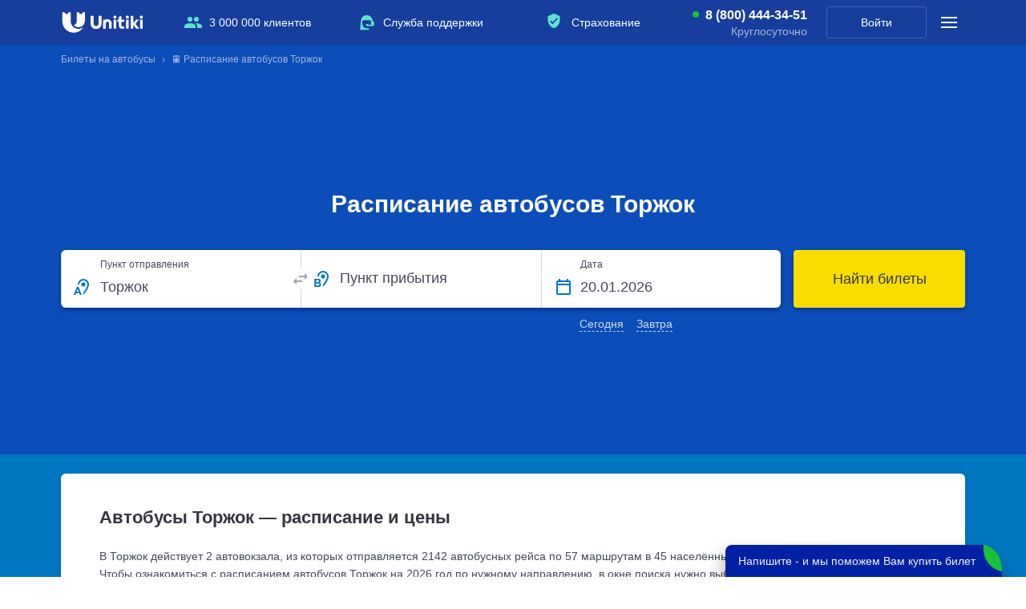

--- FILE ---
content_type: text/html; charset=UTF-8
request_url: https://unitiki.com/buses/torghok
body_size: 14893
content:
<!DOCTYPE html>
<html lang="ru">
<head>
            <link rel="preload" href="https://cdn.sales-ninja.me/userBundle.js" as="script">
        
    <meta http-equiv="Content-Type" content="text/html; charset=utf-8">
    <meta name="viewport" content="width=device-width, initial-scale=1, viewport-fit=cover"/>
        <meta name="apple-itunes-app" content="app-id=1450181152">
    <meta name="google-play-app" content="app-id=com.unitiki.app">
                <meta name="format-detection" content="telephone=no">
    <title>Расписание автобусов Торжок — купить билет онлайн | Полная информация по маршрутам: цены, адреса вокзалов и номера телефонов | Unitiki.com</title>
            <meta name="description" content="&#128653; Посмотрите — Расписание автобусов Торжок. &#10004; Полная информация по маршрутам: время в пути и график следования. &#10004; 57 маршрутов по направлению, стоимостью от 361 рублей. Купите электронный билет с помощью сервиса Unitiki.com.">
                            <meta name="robots" content="index, follow" />
                <meta property="og:url" content="https://unitiki.com/buses/torghok">
    <meta property="og:title" content="Расписание автобусов Торжок">
    <meta property="og:description" content="&#128653; Посмотрите — Расписание автобусов Торжок. &#10004; Полная информация по маршрутам: время в пути и график следования. &#10004; 57 маршрутов по направлению, стоимостью от 361 рублей. Купите электронный билет с помощью сервиса Unitiki.com.">
    <meta property="og:image" content="https://unitiki.com/img_v5/_common/logo-unitiki.jpg">
    <meta property="og:type" content="product">

        
            <link rel="canonical" href="https://unitiki.com/buses/torghok">
                            <link rel="alternate" hreflang="ru-ru" href="https://unitiki.com/buses/torghok">
                                <link rel="alternate" hreflang="ru-by" href="https://unitiki.by/buses/torghok">
                                <link rel="alternate" hreflang="ru-ua" href="https://unitiki.com.ua/buses/torghok">
                    
    <script type='application/ld+json'>{"@context":"http:\/\/schema.org","@type":"WebSite","@id":"#website","url":"https:\/\/unitiki.com\/","name":"Unitiki"}</script>
    <script type='application/ld+json'>{"@context":"http:\/\/schema.org","@type":"Organization","url":"https:\/\/unitiki.com\/", "@id":"#organization","name":"Unitiki","logo":"https:\/\/unitiki.com\/img\/logo.png"}</script>
    <script type="application/ld+json">{"@context":"http:\/\/schema.org","@type":"LocalBusiness","url":"https:\/\/unitiki.com","name":"Unitiki","image":"https:\/\/unitiki.com\/img_v5\/_common\/logo.svg","description":"Unitiki.com позволяет Вам купить билеты на автобус. На нашем сервисе Вы можете посмотреть расписание автобусов и купить билеты на рейсы перевозчиков по России, СНГ и Европе.","email":"help@unitiki.com","telephone":"8 800 444-34-51","address":{"@type":"PostalAddress","addressLocality":"Россия, Москва","streetAddress":"Краснопролетарская улица, 16с1"},"geo":{"@type":"GeoCoordinates","latitude":"55.777202","longitude":"37.607853"}}</script>
                        <script type='application/ld+json'>{"@context":"http:\/\/schema.org","@type":"Product","aggregateRating":{"@type":"AggregateRating","reviewCount":20,"ratingValue":"4.1"},"name":"Расписание автобусов Торжок","brand":"Unitiki","image":"https:\/\/unitiki.com\/img_v5\/_common\/logo.svg","description":"Расписание автобусов Торжок","offers":[]}</script>
            
            <link rel="stylesheet" href="/css_v5/main.css?v=20260119">
    
    
    
            <script src="/js_v5/main-min.js?v=20260119" defer></script>
    
    <link rel="icon"                sizes="196x196" href="/img_v5/favicon/apple-touch-icon.png" type="image/png">
    <link rel="apple-touch-icon"    sizes="196x196" href="/img_v5/favicon/apple-touch-icon.png">
    <link rel="apple-touch-icon"    sizes="72x72"   href="/img_v5/favicon/apple-touch-icon-72x72.png">
    <link rel="apple-touch-icon"    sizes="76x76"   href="/img_v5/favicon/apple-touch-icon-76x76.png">
    <link rel="apple-touch-icon"    sizes="114x114" href="/img_v5/favicon/apple-touch-icon-114x114.png">
    <link rel="apple-touch-icon"    sizes="120x120" href="/img_v5/favicon/apple-touch-icon-120x120.png">
    <link rel="apple-touch-icon"    sizes="144x144" href="/img_v5/favicon/apple-touch-icon-144x144.png">
    <link rel="apple-touch-icon"    sizes="152x152" href="/img_v5/favicon/apple-touch-icon-152x152.png">
    <link rel="icon"                sizes="16x16"   href="/img_v5/favicon/favicon-16.png" />
    <link rel="icon"                sizes="32x32"   href="/img_v5/favicon/favicon-32.png" />
    <link rel="icon"                sizes="48x48"   href="/img_v5/favicon/favicon-48.png" />
    <link rel="icon"                sizes="64x64"   href="/img_v5/favicon/favicon-64.png" />
    <link rel="icon"                sizes="128x128" href="/img_v5/favicon/favicon-128.png"/>

    <meta name="mailru-verification" content="051d8bbec7e0496b" />

        <script type="text/javascript">
        !function(n,e,t,r,a,s){function i(n,r){var a=e.createElement(t),s=e.getElementsByTagName(t)[0];a.async=1,a.src=n,a.onerror=r,s.parentNode.insertBefore(a,s)}n.SalesNinja=["init","start","onPersonalization","reachGoal"].reduce(function(e,t){return e[t]=function(){var e=Array.prototype.slice.call(arguments);e.unshift(t),n[r].apply(0,e)},e},{k:r,ready:!1}),n[r]=function(){var e,t,a=new Promise(function(n,r){e=n,t=r});return(n[r].r=n[r].r||[]).push({s:e,f:t}),(n[r].c=n[r].c||[]).push(arguments),a},i(a,function(){i(s)})}(window,document,"script","ninja","https://cdn.sales-ninja.me/userBundle.js","https://bundle.sales-ninja.me/userBundle.js");

        ninja('init', '3c726a66-1b9c-4de1-9d40-895c3b572705', {fast: true, usePersonalizationForBadInternet: false, sessionCookieKey: 'sn-sid', customerCookieKey: 'sn-cid'});

        ninja('start');
    </script>
    
    <!--  RTB  Counter -->
    <script>
        (function (w, d, n, u, s) {
            w[n]=w[n]||function(){(w[n].q=w[n].q||[]).push(arguments)};
            var a=d.createElement(s),m=d.getElementsByTagName(s)[0];
            a.async=true;a.src=u;m.parentNode.insertBefore(a,m)
        })(window, document, 'DSPCounter', 'https://tags.soloway.ru/DSPCounter.min.js', 'script');
    </script>
    <script>
        DSPCounter('firstSend', {"custom":{"157":"client_id","153":"user_id","158":"any_id"},"sid":233297});
    </script>
    <!--  RTB  Counter end -->

</head>
<body class="">
    <img class="sprite-load" style="position:absolute;top:0;right:0;width:1px;height:1px;z-index:-1000;pointer-events:none;user-select:none;" src="/img_v5/_common/sprite.svg?v=20260119" width="1" height="1" alt="1">
        <script>
        var __ymk__ = '69ff1130-b8ce-4cdb-bd20-bda1aacf3abe';
        var __ymsk__ = 'cb9600b7-3578-4ace-bc35-38474e2f2e7a';
    </script>

            <!--Gnezdo2.ru tracker -->
<script type='text/javascript' src='//news.gnezdo2.ru/gnezdo_news_tracker_new.js' async></script>
<script type='text/javascript'>
    (function(w, d, c, s, t){
        w[c] = w[c] || [];
        w[c].push(function(){
            gnezdo_tracker.create({
                trackerId: 3101722644,
            });
        });
    })(window, document, 'gnezdoTrackerAsyncCallbacks');
</script>
<!--/Gnezdo2.ru tracker-->

    
<header class="header--main">
    <div class="main-panel">
        <div class="main-panel__inside">

            <div class="main-logo">
                                    <a class="main-logo__link" href="https://unitiki.com">
                        <img class="main-logo__img" src="/img_v5/_common/logo.svg" width="104" height="26" alt="Unitiki">
                    </a>
                                <a href="https://unitiki.com"></a>
            </div>

            <ul class="main-panel__offers">
                <li class="main-panel__offers-clause main-panel__offers-clause--people j-utp-count">
                    <span class="main-panel__offers-clause-title">3 000 000 клиентов</span>
                    <div class="main-panel__offers-clause-dropdown">
                        <div class="main-panel__offers-clause-content">
                            <span>3&nbsp;000&nbsp;000&nbsp;человек в&nbsp;месяц посещают наш сайт для&nbsp;уточнения расписания и&nbsp;покупки билетов</span>
                        </div>
                        <footer class="main-panel__offers-clause-footer">
                            <ul class="header-reviews-rating">
                                <li class="header-reviews-rating__clause">
                                    <a class="header-reviews-rating__clause-link" href="https://yandex.ru/profile/211917460409">
                                        <img class="header-reviews-rating__clause-picture" src="/img_v5/header/yandex-rating.svg" width="94" height="32" alt="Яндекс">
                                    </a>
                                    <div class="header-reviews-rating__clause-value">
                                        <span class="header-reviews-rating__clause-value-entity">4,9</span> <span class="header-reviews-rating__clause-value-total">/ 5</span>
                                    </div>
                                </li>
                                <li class="header-reviews-rating__clause">
                                    <a class="header-reviews-rating__clause-link" href="https://www.google.ru/maps/place/Unitiki+-+%D0%91%D0%B8%D0%BB%D0%B5%D1%82%D1%8B+%D0%BD%D0%B0+%D0%B0%D0%B2%D1%82%D0%BE%D0%B1%D1%83%D1%81/@55.776989,37.607608,15z/data=!4m14!1m8!3m7!1s0x0:0xe6cc411d63acb00f!2zVW5pdGlraSAtINCR0LjQu9C10YLRiyDQvdCwINCw0LLRgtC-0LHRg9GB!8m2!3d55.776923!4d37.6072989!9m1!1b1!3m4!1s0x0:0xe6cc411d63acb00f!8m2!3d55.776923!4d37.6072989">
                                        <img class="header-reviews-rating__clause-picture" src="/img_v5/header/google-rating.svg" width="94" height="32" alt="Google">
                                    </a>
                                    <div class="header-reviews-rating__clause-value">
                                        <span class="header-reviews-rating__clause-value-entity">4,3</span> <span class="header-reviews-rating__clause-value-total">/ 5</span>
                                    </div>
                                </li>
                            </ul>
                        </footer>
                    </div>
                </li>
                <li class="main-panel__offers-clause main-panel__offers-clause--support j-utp-count">
                    <span class="main-panel__offers-clause-title">Служба поддержки</span>
                    <div class="main-panel__offers-clause-dropdown">
                        <div class="main-panel__offers-clause-content">
                            <ul class="header-offers-support">
                                                                <li class="header-offers-support__clause header-offers-support__clause--callcenter header-offers-support__clause--callcenter--active">
                                    <a class="header-offers-support__clause-phone" href="tel:8 (800) 444-34-51">8 (800) 444-34-51</a>
                                    <div class="header-offers-support__clause-time">Круглосуточно</div>
                                </li>
                                                                <li class="header-offers-support__clause header-offers-support__clause--email">
                                    <a class="header-offers-support__clause-link" href="mailto:help@unitiki.com">help@unitiki.com</a>
                                </li>
                            </ul>
                        </div>
                    </div>
                </li>
                <li class="main-panel__offers-clause main-panel__offers-clause--insurance j-utp-count">
                    <span class="main-panel__offers-clause-title">Страхование</span>
                    <div class="main-panel__offers-clause-dropdown">
                        <div class="main-panel__offers-clause-content">
                            <span>Вы можете защитить поездку от&nbsp;непредвиденных расходов</span>
                        </div>
                        <footer class="main-panel__offers-clause-footer">
                            <img class="main-panel__offers-clause--insurance-logo" src="/img_v5/header/logo-alfastrah.svg" width="125" height="26" alt="Альфа Страхование">
                        </footer>
                    </div>
                </li>
            </ul>

            <div class="main-panel__callcenter main-panel__callcenter--active">
                                <a class="main-panel__callcenter-phone" href="tel:8 (800) 444-34-51">8 (800) 444-34-51</a>
                <div class="main-panel__callcenter-time">Круглосуточно</div>
                            </div>

            <div class="main-panel__profile">
                                    <a href="/login" class="main-panel__profile-link">Войти</a>
                            </div>

            <div class="main-panel__submenu">
                <span class="main-panel__submenu-icon j-show-submenu">
                    <span class="main-panel__submenu-icon__inside"></span>
                </span>
                <div class="main-panel__overlay">
                    <div class="main-panel__overlay-fade j-close-submenu"></div>
                    <aside class="main-panel__modal">
                        <section class="main-panel__modal-section">
                            <div class="modal-support">
                                <div class="modal-support__message">Обращайтесь по&nbsp;любым вопросам <br>в&nbsp;нашу службу поддержки</div>
                                                                <a href="tel:8 (800) 444-34-51" class="button modal-support__button">
                                    <span class="button__entity">8 (800) 444-34-51</span>
                                </a>
                                <div class="modal-support__time modal-support__time--active">Круглосуточно</div>
                                                                <a class="modal-support__email" href="mailto:help@unitiki.com">help@unitiki.com</a>
                            </div>
                        </section>
                        <section class="main-panel__modal-section">
                            <ul class="main-panel__offers">
                                <li class="main-panel__offers-clause main-panel__offers-clause--people">
                                    <span class="main-panel__offers-clause-title j-show-modal-utp j-mobile-present-click-count">3 000 000 клиентов</span>
                                    <div class="main-panel__offers-clause-dropdown">
                                        <div class="main-panel__offers-clause-content">
                                            <span>3&nbsp;000&nbsp;000&nbsp;человек в&nbsp;месяц посещают наш сайт для&nbsp;уточнения расписания и&nbsp;покупки билетов</span>
                                        </div>
                                        <footer class="main-panel__offers-clause-footer">
                                            <ul class="header-reviews-rating">
                                                <li class="header-reviews-rating__clause">
                                                    <a class="header-reviews-rating__clause-link" href="https://yandex.ru/profile/211917460409">
                                                        <img class="header-reviews-rating__clause-picture" src="/img_v5/header/yandex-rating.svg" width="94" height="32" alt="Яндекс">
                                                    </a>
                                                    <div class="header-reviews-rating__clause-value">
                                                        <span class="header-reviews-rating__clause-value-entity">4,9</span> <span class="header-reviews-rating__clause-value-total">/ 5</span>
                                                    </div>
                                                </li>
                                                <li class="header-reviews-rating__clause">
                                                    <a class="header-reviews-rating__clause-link" href="https://www.google.ru/maps/place/Unitiki+-+%D0%91%D0%B8%D0%BB%D0%B5%D1%82%D1%8B+%D0%BD%D0%B0+%D0%B0%D0%B2%D1%82%D0%BE%D0%B1%D1%83%D1%81/@55.776989,37.607608,15z/data=!4m14!1m8!3m7!1s0x0:0xe6cc411d63acb00f!2zVW5pdGlraSAtINCR0LjQu9C10YLRiyDQvdCwINCw0LLRgtC-0LHRg9GB!8m2!3d55.776923!4d37.6072989!9m1!1b1!3m4!1s0x0:0xe6cc411d63acb00f!8m2!3d55.776923!4d37.6072989">
                                                        <img class="header-reviews-rating__clause-picture" src="/img_v5/header/google-rating.svg" width="94" height="32" alt="Google">
                                                    </a>
                                                    <div class="header-reviews-rating__clause-value">
                                                        <span class="header-reviews-rating__clause-value-entity">4,3</span> <span class="header-reviews-rating__clause-value-total">/ 5</span>
                                                    </div>
                                                </li>
                                            </ul>
                                        </footer>
                                    </div>
                                </li>
                                <li class="main-panel__offers-clause main-panel__offers-clause--support">
                                    <span class="main-panel__offers-clause-title j-show-modal-utp j-mobile-present-click-count">Служба поддержки</span>
                                    <div class="main-panel__offers-clause-dropdown">
                                        <div class="main-panel__offers-clause-content">
                                            <ul class="header-offers-support">
                                                <li class="header-offers-support__clause header-offers-support__clause--callcenter header-offers-support__clause--callcenter--active">
                                                    <a class="header-offers-support__clause-phone" href="tel:8 (800) 444-34-51">8 (800) 444-34-51</a>
                                                    <div class="header-offers-support__clause-time">Круглосуточно</div>
                                                </li>
                                                <li class="header-offers-support__clause header-offers-support__clause--email">
                                                    <a class="header-offers-support__clause-link" href="mailto:help@unitiki.com">help@unitiki.com</a>
                                                </li>
                                            </ul>
                                        </div>
                                    </div>
                                </li>
                                <li class="main-panel__offers-clause main-panel__offers-clause--insurance">
                                    <span class="main-panel__offers-clause-title j-show-modal-utp j-mobile-present-click-count">Страхование</span>
                                    <div class="main-panel__offers-clause-dropdown">
                                        <div class="main-panel__offers-clause-content">
                                            <span>Вы можете защитить поездку от&nbsp;непредвиденных расходов</span>
                                        </div>
                                        <footer class="main-panel__offers-clause-footer">
                                            <img class="main-panel__offers-clause--insurance-logo" src="/img_v5/header/logo-alfastrah.svg" width="125" height="26" alt="Альфа Страхование">
                                        </footer>
                                    </div>
                                </li>
                            </ul>
                        </section>
                        <section class="main-panel__modal-section">
                            <ul class="modal-sidemenu">
                                <li class="modal-sidemenu__clause"><a class="modal-sidemenu__clause-link" href="/faq/common">Пассажирам</a></li>
                                <li class="modal-sidemenu__clause"><a class="modal-sidemenu__clause-link" href="/agents">Агентам</a></li>
                                <li class="modal-sidemenu__clause"><a class="modal-sidemenu__clause-link" href="/partners">Партнерам</a></li>
                                <li class="modal-sidemenu__clause"><a class="modal-sidemenu__clause-link" href="/contacts">Контакты</a></li>
                            </ul>
                        </section>
                        <section class="main-panel__modal-section">
                            <header class="modal-geography__header">География</header>
                            <!--noindex-->
                            <nav class="modal-geography">
                                                                                                        <a class="modal-geography__link modal-geography__link--com" href="https://unitiki.com/">Билеты на автобусы России</a>
                                                                                                                                                                                                                <a class="modal-geography__link modal-geography__link--by" href="https://unitiki.by/">Билеты на автобусы Беларуси</a>
                                                                                                </nav>
                            <!--/noindex-->
                        </section>
                        <span class="main-panel__modal-close j-close-submenu"></span>
                        <span class="main-panel__modal-arrowclose j-close-submenu"></span>
                        <span class="main-panel__modal-subtitle">Меню</span>
                    </aside>
                </div>
            </div>
        </div>
    </div>

    <div class="sub-panel ">
        <div class="sub-panel__inside">
                    <div class="sub-panel__breadcrumbs">
                            <nav class="breadcrumbs__inside">
               <ul itemscope="" itemtype="http://schema.org/BreadcrumbList" class="new-breadcrumb-list breadcrumbs__thread">
                                    <li itemprop="itemListElement" itemscope="" itemtype="http://schema.org/ListItem" class="new-breadcrumb breadcrumbs__clause">
                        <span><a href="/" title="Билеты на автобусы" itemscope="" itemprop="item" itemtype="http://schema.org/Thing" itemid="https://unitiki.com/"><span itemprop="name">Билеты на автобусы</span></a></span>
                        <meta itemprop="position" content="0">
                    </li>
                                    <li itemprop="itemListElement" itemscope="" itemtype="http://schema.org/ListItem" class="new-breadcrumb breadcrumbs__clause">
                        <span><a href="/buses/torghok" title="&#128653;&nbsp;Расписание автобусов Торжок" itemscope="" itemprop="item" itemtype="http://schema.org/Thing" itemid="https://unitiki.com/buses/torghok"><span itemprop="name">&#128653;&nbsp;Расписание автобусов Торжок</span></a></span>
                        <meta itemprop="position" content="1">
                    </li>
                               </ul>
            </nav>
                    </div>
                            <div class="main-ride-search j-main-ride-search">
                                    <h1 class="main-ride-search__title">Расписание автобусов Торжок</h1>
                                <form action="/ride/search" method="get" class="main-ride-search__form-tag main-ride-search__form-tag--crouched j-header-search-form">
                                        <div class="main-ride-search__crouched j-search__rollout">
                        <div class="main-ride-search__crouched-inside">
                            <div class="main-ride-search__crouched-entity">
                                <div class="main-ride-search__crouched-cities">Торжок</div>
                                <div class="main-ride-search__crouched-date">20.01.2026</div>
                            </div>
                        </div>
                    </div>
                    <div class="main-ride-search__form">
                        <div class="main-ride-search__form-fields">
                            <div class="input-block j-ride-search-input-hold main-ride-search__input-wrapper main-ride-search__input-wrapper--from">
                                <input autocomplete="off" placeholder="Город отправления" type="text" class="input-block__input j-ride-search-input j-ride-search-from main-ride-search__input main-ride-search__input--from" value="Торжок" data-city-title="Торжок">
                                <input autocomplete="off" type="hidden" class="city-start-lat city-text-lat" name="city_start_lat" value="Torghok">
                                <input autocomplete="off" type="hidden" class="city-start-id req city-id" name="city_start" value="55437">
                                <input autocomplete="off" type="hidden" class="city-start-region-title-lat" name="city_start_region_title_lat" value="tve">
                                <input autocomplete="off" type="hidden" class="station-id-start" name="station_id_start" value="" data-optional="1">
                                <div class="input-block__placeholder main-ride-search__input-placeholder">Пункт отправления</div>
                                <span class="main-ride-search__input-overlay j-mobile-modal-search-from"></span>
                            </div>
                            <div class="main-ride-search__switch">
                                <span class="main-ride-search__switch-inside j-ride-search-switcher main-ride-search__switch-inside--unroll"></span>
                            </div>
                            <div class="input-block j-ride-search-input-hold main-ride-search__input-wrapper main-ride-search__input-wrapper--to main-ride-search__input-wrapper--covered input-block--covered">
                                <input autocomplete="off" placeholder="Город прибытия" type="text" class="input-block__input j-ride-search-input j-ride-search-to main-ride-search__input main-ride-search__input--to" value="" data-city-title="">
                                <input autocomplete="off" type="hidden" class="city-end-lat city-text-lat" name="city_end_lat" value="">
                                <input autocomplete="off" type="hidden" class="city-end-id req city-id" name="city_end" value="">
                                <input autocomplete="off" type="hidden" class="city-end-region-title-lat" name="city_end_region_title_lat" value="">
                                <input autocomplete="off" type="hidden" class="station-id-end" name="station_id_end" value="" data-optional="1">
                                <div class="input-block__placeholder main-ride-search__input-placeholder">Пункт прибытия</div>
                                <div class="main-ride-search__input-overlay j-mobile-modal-search-to"></div>
                            </div>
                            <div class="input-block j-ride-search-input-hold main-ride-search__input-wrapper main-ride-search__input-wrapper--date main-ride-search__input-wrapper--solid">
                                <input autocomplete="off" readonly="readonly" type="text" class="input-block__input j-ride-search-input j-ride-search-date main-ride-search__input main-ride-search__input--date j-ride-calendar j-ride-calendar__header" name="date" placeholder="ДД.ММ.ГГГГ" value="20.01.2026">
                                <div class="input-block__placeholder main-ride-search__input-placeholder">Дата</div>
                                <label class="main-ride-search__pic j-ride-calendar j-ride-calendar__header"></label>
                                                                <ul class="main-ride-search__quick-dates">
                                    <li class="main-ride-search__quick-date j-choose-date-today">Сегодня</li>
                                    <li class="main-ride-search__quick-date j-choose-date-tomorrow">Завтра</li>
                                </ul>
                                                            </div>
                        </div>
                        <button class="main-ride-search__submit button j-submit-ride-search" type="submit">
                            <span class="button__entity">Найти билеты</span>
                        </button>
                    </div>
                </form>

                <input type="hidden" name="loaded_city_start_id" value="55437">
                <input type="hidden" name="loaded_city_end_id" value="">
                <input type="hidden" name="loaded_station_id_start" value="">
                <input type="hidden" name="loaded_station_id_end" value="">
                <input type="hidden" name="loaded_widget_date" value="20.01.2026">
            </div>
        </div>
                        </div>
    </div>
</header>
<main>
    <div class="main__inside">
                                    <section class="ride-information">
                            <h2>Автобусы Торжок — расписание и цены</h2>
                <p class="ride-information__description">
        В Торжок действует 2 автовокзала, из которых отправляется 2142 автобусных рейса по 57 маршрутам в 45 населённых пунктов стоимостью от 361 руб.. Чтобы ознакомиться с расписанием автобусов Торжок на 2026 год по нужному направлению, в окне поиска нужно выбрать город назначения, а также дату поездки. Цена билета на автобус, график движения, вокзал отправления и наличие мест в автобусе всегда актуальны. Также можно получить детальную информацию о перевозчике, а на карте отображается подробный маршрут с указанием остановок.        </p>
        <ul class="short-text-list"><li class="short-text-list__clause"><span class="short-text-list__entity">Купить билет на автобус из Торжок</span></li></ul><section class="destination-cities">
                    <article class="destination-cities-block">
                        <a class="destination-cities-block__title destination-cities-block__title-link"  href="/buses/torghok">Купить билет на Автобус из Торжок</a>
                    <ul class="destination-cities-block__list">
                                                                            <li class="destination-cities-block__clause">
                                <div class="destination-cities-block__clause-direction"><a class="destination-cities-block__clause-direction-link" href="/buses/torghok/tver">Автобусы Торжок - Тверь</a></div>
                                <div class="destination-cities-block__clause-price">цена: 654 руб.</div>
                            </li>
                                                    <li class="destination-cities-block__clause">
                                <div class="destination-cities-block__clause-direction"><a class="destination-cities-block__clause-direction-link" href="/buses/torghok/kuznecovo-chernushinskiy-rayon">Автобусы Торжок - Кузнецово</a></div>
                                <div class="destination-cities-block__clause-price">цена: 704 руб.</div>
                            </li>
                                                    <li class="destination-cities-block__clause">
                                <div class="destination-cities-block__clause-direction"><a class="destination-cities-block__clause-direction-link" href="/buses/torghok/vyshniy-volochek">Автобусы Торжок - Вышний Волочёк</a></div>
                                <div class="destination-cities-block__clause-price">цена: 755 руб.</div>
                            </li>
                                                    <li class="destination-cities-block__clause">
                                <div class="destination-cities-block__clause-direction"><a class="destination-cities-block__clause-direction-link" href="/buses/torghok/udomlya">Автобусы Торжок - Удомля</a></div>
                                <div class="destination-cities-block__clause-price">цена: 1007 руб.</div>
                            </li>
                                                    <li class="destination-cities-block__clause">
                                <div class="destination-cities-block__clause-direction"><a class="destination-cities-block__clause-direction-link" href="/buses/torghok/bologoe">Автобусы Торжок - Бологое</a></div>
                                <div class="destination-cities-block__clause-price">цена: 957 руб.</div>
                            </li>
                                            </ul>
                 </article>
                            <article class="destination-cities-block">
                   <span class="destination-cities-block__title destination-cities-block__title-link">Купить билет на Автобус в Торжок</span>
                    <ul class="destination-cities-block__list">
                                                    <li class="destination-cities-block__clause">
                                <div class="destination-cities-block__clause-direction"><a class="destination-cities-block__clause-direction-link" href="/buses/tver/torghok">Автобусы  Тверь - Торжок</a></div>
                                    <div class="destination-cities-block__clause-price">цена: 621 руб.</div>
                            </li>
                                                    <li class="destination-cities-block__clause">
                                <div class="destination-cities-block__clause-direction"><a class="destination-cities-block__clause-direction-link" href="/buses/vyshniy-volochek/torghok">Автобусы  Вышний Волочёк - Торжок</a></div>
                                    <div class="destination-cities-block__clause-price">цена: 755 руб.</div>
                            </li>
                                                    <li class="destination-cities-block__clause">
                                <div class="destination-cities-block__clause-direction"><a class="destination-cities-block__clause-direction-link" href="/buses/udomlya/torghok">Автобусы  Удомля - Торжок</a></div>
                                    <div class="destination-cities-block__clause-price">цена: 1007 руб.</div>
                            </li>
                                                    <li class="destination-cities-block__clause">
                                <div class="destination-cities-block__clause-direction"><a class="destination-cities-block__clause-direction-link" href="/buses/bologoe/torghok">Автобусы  Бологое - Торжок</a></div>
                                    <div class="destination-cities-block__clause-price">цена: 957 руб.</div>
                            </li>
                                                    <li class="destination-cities-block__clause">
                                <div class="destination-cities-block__clause-direction"><a class="destination-cities-block__clause-direction-link" href="/buses/ostashkov/torghok">Автобусы  Осташков - Торжок</a></div>
                                    <div class="destination-cities-block__clause-price">цена: 1007 руб.</div>
                            </li>
                                            </ul>
                 </article>
                </section>
            <section class="city-stations">
                <h2 class="city-stations__title">Автовокзалы и автостанции Торжок</h2>
                <p class="city-stations__text">Всего 2 точки отправления</p>
                <div class="city-stations__entity">
                                <ul class="city-stations__entity-list">
                                    <li class="city-stations__entity-list-clause">
                        <a href="/avtovokzaly/torghok/torghok-avtoekspress">автовокзал Автоэкспресс</a>
                    </li>
                                    <li class="city-stations__entity-list-clause">
                        <a href="/avtovokzaly/torghok/avtovokzal-torghok">Автовокзал Торжок</a>
                    </li>
                            </ul>

                            </div>
            </section>
                        <section class="city-schedule">
                <h2 class="city-schedule__title">Расписание автобусов Торжок</h2>
                <div class="city-schedule__entity">
                                    <div class="city-direction__details j-schedule-section"
             data-city-start-title="Торжок"
             data-city-start-title-lat="Torghok"
             data-city-start-id="55437"
             data-city-end-title="Тверь"
             data-city-end-title-lat="Tver"
             data-city-end-id="140"
             data-region-title-lat="tve">

            <div class="city-direction__ride">
                <a class="city-direction__ride-link" href="/buses/torghok/tver">
                                            Автобусы из Торжок в Тверь                                    </a>
            </div>
            <div class="schedule-timetable">
                                    <div class="schedule-timetable__row">
                        <div class="schedule-timetable__row-days">Ежедневно</div>
                        <div class="schedule-timetable__row-time-list">
                                                            <div class="schedule-timetable__row-time-list-block">
                                    06:00                                </div>
                                                                <div class="schedule-timetable__row-time-list-block">
                                    07:15                                </div>
                                                                <div class="schedule-timetable__row-time-list-block">
                                    08:30                                </div>
                                                                <div class="schedule-timetable__row-time-list-block">
                                    08:55                                </div>
                                                                <div class="schedule-timetable__row-time-list-block">
                                    09:55                                </div>
                                                                <div class="schedule-timetable__row-time-list-block">
                                    14:40                                </div>
                                                        </div>
                    </div>
                                    <div class="schedule-timetable__row">
                        <div class="schedule-timetable__row-days">Ежедневно, кроме <span class="holiday">Вс</span></div>
                        <div class="schedule-timetable__row-time-list">
                                                            <div class="schedule-timetable__row-time-list-block">
                                    12:30                                </div>
                                                                <div class="schedule-timetable__row-time-list-block">
                                    13:00                                </div>
                                                        </div>
                    </div>
                                    <div class="schedule-timetable__row">
                        <div class="schedule-timetable__row-days">Пн,&nbspВт,&nbspЧт,&nbspПт</div>
                        <div class="schedule-timetable__row-time-list">
                                                            <div class="schedule-timetable__row-time-list-block">
                                    13:10                                </div>
                                                        </div>
                    </div>
                                    <div class="schedule-timetable__row">
                        <div class="schedule-timetable__row-days">Пн,&nbspЧт,&nbspПт,&nbsp<span class="holiday">Сб</span></div>
                        <div class="schedule-timetable__row-time-list">
                                                            <div class="schedule-timetable__row-time-list-block">
                                    18:15                                </div>
                                                        </div>
                    </div>
                                    <div class="schedule-timetable__row">
                        <div class="schedule-timetable__row-days"><span class="holiday">Вс</span></div>
                        <div class="schedule-timetable__row-time-list">
                                                            <div class="schedule-timetable__row-time-list-block">
                                    16:30                                </div>
                                                        </div>
                    </div>
                            </div>
            <div class="ride-schedule__button-wrapper m-schedule-timetable-button">
                <button class="button ride-schedule__submit j-ride-calendar j-station-schedule-calendar__button" type="button">
                    <span class="button__entity">
                        <span class="ride-schedule__pri">
                            <span class="ride-schedule__price-container">
                        Выбрать дату<br>и&nbsp;купить от&nbsp;654 руб.                            </span>
                        </span>
                    </span>
                </button>
            </div>
        </div>
                        <div class="city-direction__details j-schedule-section"
             data-city-start-title="Торжок"
             data-city-start-title-lat="Torghok"
             data-city-start-id="55437"
             data-city-end-title="Кузнецово"
             data-city-end-title-lat="Kuznecovo"
             data-city-end-id="18962"
             data-region-title-lat="tve">

            <div class="city-direction__ride">
                <a class="city-direction__ride-link" href="/buses/torghok/kuznecovo-chernushinskiy-rayon">
                                            Автобусы из Торжок в Кузнецово                                    </a>
            </div>
            <div class="schedule-timetable">
                                    <div class="schedule-timetable__row">
                        <div class="schedule-timetable__row-days">Ежедневно</div>
                        <div class="schedule-timetable__row-time-list">
                                                            <div class="schedule-timetable__row-time-list-block">
                                    11:20                                </div>
                                                                <div class="schedule-timetable__row-time-list-block">
                                    19:20                                </div>
                                                        </div>
                    </div>
                            </div>
            <div class="ride-schedule__button-wrapper m-schedule-timetable-button">
                <button class="button ride-schedule__submit j-ride-calendar j-station-schedule-calendar__button" type="button">
                    <span class="button__entity">
                        <span class="ride-schedule__pri">
                            <span class="ride-schedule__price-container">
                        Выбрать дату<br>и&nbsp;купить от&nbsp;704 руб.                            </span>
                        </span>
                    </span>
                </button>
            </div>
        </div>
                        <div class="city-direction__details j-schedule-section"
             data-city-start-title="Торжок"
             data-city-start-title-lat="Torghok"
             data-city-start-id="55437"
             data-city-end-title="Вышний Волочёк"
             data-city-end-title-lat="VyshniyVolochek"
             data-city-end-id="24884"
             data-region-title-lat="tve">

            <div class="city-direction__ride">
                <a class="city-direction__ride-link" href="/buses/torghok/vyshniy-volochek">
                                            Автобусы из Торжок в Вышний Волочёк                                    </a>
            </div>
            <div class="schedule-timetable">
                                    <div class="schedule-timetable__row">
                        <div class="schedule-timetable__row-days">Ежедневно, кроме <span class="holiday">Вс</span></div>
                        <div class="schedule-timetable__row-time-list">
                                                            <div class="schedule-timetable__row-time-list-block">
                                    10:20                                </div>
                                                        </div>
                    </div>
                                    <div class="schedule-timetable__row">
                        <div class="schedule-timetable__row-days">Ежедневно</div>
                        <div class="schedule-timetable__row-time-list">
                                                            <div class="schedule-timetable__row-time-list-block">
                                    11:20                                </div>
                                                                <div class="schedule-timetable__row-time-list-block">
                                    12:00                                </div>
                                                                <div class="schedule-timetable__row-time-list-block">
                                    16:40                                </div>
                                                                <div class="schedule-timetable__row-time-list-block">
                                    18:10                                </div>
                                                                <div class="schedule-timetable__row-time-list-block">
                                    20:00                                </div>
                                                        </div>
                    </div>
                                    <div class="schedule-timetable__row">
                        <div class="schedule-timetable__row-days">Ежедневно, кроме Пт</div>
                        <div class="schedule-timetable__row-time-list">
                                                            <div class="schedule-timetable__row-time-list-block">
                                    19:20                                </div>
                                                        </div>
                    </div>
                            </div>
            <div class="ride-schedule__button-wrapper m-schedule-timetable-button">
                <button class="button ride-schedule__submit j-ride-calendar j-station-schedule-calendar__button" type="button">
                    <span class="button__entity">
                        <span class="ride-schedule__pri">
                            <span class="ride-schedule__price-container">
                        Выбрать дату<br>и&nbsp;купить от&nbsp;755 руб.                            </span>
                        </span>
                    </span>
                </button>
            </div>
        </div>
                        <div class="city-direction__details j-schedule-section"
             data-city-start-title="Торжок"
             data-city-start-title-lat="Torghok"
             data-city-start-id="55437"
             data-city-end-title="Удомля"
             data-city-end-title-lat="Udomlya"
             data-city-end-id="66334"
             data-region-title-lat="tve">

            <div class="city-direction__ride">
                <a class="city-direction__ride-link" href="/buses/torghok/udomlya">
                                            Автобусы из Торжок в Удомля                                    </a>
            </div>
            <div class="schedule-timetable">
                                    <div class="schedule-timetable__row">
                        <div class="schedule-timetable__row-days">Ежедневно, кроме <span class="holiday">Вс</span></div>
                        <div class="schedule-timetable__row-time-list">
                                                            <div class="schedule-timetable__row-time-list-block">
                                    10:20                                </div>
                                                        </div>
                    </div>
                                    <div class="schedule-timetable__row">
                        <div class="schedule-timetable__row-days">Ежедневно</div>
                        <div class="schedule-timetable__row-time-list">
                                                            <div class="schedule-timetable__row-time-list-block">
                                    18:10                                </div>
                                                                <div class="schedule-timetable__row-time-list-block">
                                    20:00                                </div>
                                                        </div>
                    </div>
                            </div>
            <div class="ride-schedule__button-wrapper m-schedule-timetable-button">
                <button class="button ride-schedule__submit j-ride-calendar j-station-schedule-calendar__button" type="button">
                    <span class="button__entity">
                        <span class="ride-schedule__pri">
                            <span class="ride-schedule__price-container">
                        Выбрать дату<br>и&nbsp;купить от&nbsp;1007 руб.                            </span>
                        </span>
                    </span>
                </button>
            </div>
        </div>
                        <div class="city-direction__details j-schedule-section"
             data-city-start-title="Торжок"
             data-city-start-title-lat="Torghok"
             data-city-start-id="55437"
             data-city-end-title="Бологое"
             data-city-end-title-lat="Bologoe"
             data-city-end-id="66338"
             data-region-title-lat="tve">

            <div class="city-direction__ride">
                <a class="city-direction__ride-link" href="/buses/torghok/bologoe">
                                            Автобусы из Торжок в Бологое                                    </a>
            </div>
            <div class="schedule-timetable">
                                    <div class="schedule-timetable__row">
                        <div class="schedule-timetable__row-days">Ежедневно</div>
                        <div class="schedule-timetable__row-time-list">
                                                            <div class="schedule-timetable__row-time-list-block">
                                    16:40                                </div>
                                                        </div>
                    </div>
                            </div>
            <div class="ride-schedule__button-wrapper m-schedule-timetable-button">
                <button class="button ride-schedule__submit j-ride-calendar j-station-schedule-calendar__button" type="button">
                    <span class="button__entity">
                        <span class="ride-schedule__pri">
                            <span class="ride-schedule__price-container">
                        Выбрать дату<br>и&nbsp;купить от&nbsp;957 руб.                            </span>
                        </span>
                    </span>
                </button>
            </div>
        </div>
                        <div class="city-direction__details j-schedule-section"
             data-city-start-title="Торжок"
             data-city-start-title-lat="Torghok"
             data-city-start-id="55437"
             data-city-end-title="Осташков"
             data-city-end-title-lat="Ostashkov"
             data-city-end-id="4588"
             data-region-title-lat="tve">

            <div class="city-direction__ride">
                <a class="city-direction__ride-link" href="/buses/torghok/ostashkov">
                                            Автобусы из Торжок в Осташков                                    </a>
            </div>
            <div class="schedule-timetable">
                                    <div class="schedule-timetable__row">
                        <div class="schedule-timetable__row-days">Ежедневно, кроме <span class="holiday">Вс</span></div>
                        <div class="schedule-timetable__row-time-list">
                                                            <div class="schedule-timetable__row-time-list-block">
                                    07:10                                </div>
                                                                <div class="schedule-timetable__row-time-list-block">
                                    17:55                                </div>
                                                        </div>
                    </div>
                                    <div class="schedule-timetable__row">
                        <div class="schedule-timetable__row-days">Ежедневно</div>
                        <div class="schedule-timetable__row-time-list">
                                                            <div class="schedule-timetable__row-time-list-block">
                                    09:10                                </div>
                                                                <div class="schedule-timetable__row-time-list-block">
                                    11:00                                </div>
                                                                <div class="schedule-timetable__row-time-list-block">
                                    13:00                                </div>
                                                                <div class="schedule-timetable__row-time-list-block">
                                    14:35                                </div>
                                                                <div class="schedule-timetable__row-time-list-block">
                                    16:05                                </div>
                                                                <div class="schedule-timetable__row-time-list-block">
                                    20:45                                </div>
                                                        </div>
                    </div>
                                    <div class="schedule-timetable__row">
                        <div class="schedule-timetable__row-days"><span class="holiday">Вс</span></div>
                        <div class="schedule-timetable__row-time-list">
                                                            <div class="schedule-timetable__row-time-list-block">
                                    13:30                                </div>
                                                                <div class="schedule-timetable__row-time-list-block">
                                    19:45                                </div>
                                                        </div>
                    </div>
                            </div>
            <div class="ride-schedule__button-wrapper m-schedule-timetable-button">
                <button class="button ride-schedule__submit j-ride-calendar j-station-schedule-calendar__button" type="button">
                    <span class="button__entity">
                        <span class="ride-schedule__pri">
                            <span class="ride-schedule__price-container">
                        Выбрать дату<br>и&nbsp;купить от&nbsp;1061 руб.                            </span>
                        </span>
                    </span>
                </button>
            </div>
        </div>
                        <div class="city-direction__details j-schedule-section"
             data-city-start-title="Торжок"
             data-city-start-title-lat="Torghok"
             data-city-start-id="55437"
             data-city-end-title="Валдай"
             data-city-end-title-lat="Valday"
             data-city-end-id="121"
             data-region-title-lat="tve">

            <div class="city-direction__ride">
                <a class="city-direction__ride-link" href="/buses/torghok/valday">
                                            Автобусы из Торжок в Валдай                                    </a>
            </div>
            <div class="schedule-timetable">
                                    <div class="schedule-timetable__row">
                        <div class="schedule-timetable__row-days">Ежедневно</div>
                        <div class="schedule-timetable__row-time-list">
                                                            <div class="schedule-timetable__row-time-list-block">
                                    12:00                                </div>
                                                        </div>
                    </div>
                            </div>
            <div class="ride-schedule__button-wrapper m-schedule-timetable-button">
                <button class="button ride-schedule__submit j-ride-calendar j-station-schedule-calendar__button" type="button">
                    <span class="button__entity">
                        <span class="ride-schedule__pri">
                            <span class="ride-schedule__price-container">
                        Выбрать дату<br>и&nbsp;купить от&nbsp;1202 руб.                            </span>
                        </span>
                    </span>
                </button>
            </div>
        </div>
                        <div class="city-direction__details j-schedule-section"
             data-city-start-title="Торжок"
             data-city-start-title-lat="Torghok"
             data-city-start-id="55437"
             data-city-end-title="Кувшиново"
             data-city-end-title-lat="Kuvshinovo"
             data-city-end-id="65697"
             data-region-title-lat="tve">

            <div class="city-direction__ride">
                <a class="city-direction__ride-link" href="/buses/torghok/kuvshinovo">
                                            Автобусы из Торжок в Кувшиново                                    </a>
            </div>
            <div class="schedule-timetable">
                                    <div class="schedule-timetable__row">
                        <div class="schedule-timetable__row-days">Ежедневно, кроме <span class="holiday">Вс</span></div>
                        <div class="schedule-timetable__row-time-list">
                                                            <div class="schedule-timetable__row-time-list-block">
                                    07:10                                </div>
                                                        </div>
                    </div>
                                    <div class="schedule-timetable__row">
                        <div class="schedule-timetable__row-days">Ежедневно</div>
                        <div class="schedule-timetable__row-time-list">
                                                            <div class="schedule-timetable__row-time-list-block">
                                    09:10                                </div>
                                                                <div class="schedule-timetable__row-time-list-block">
                                    13:00                                </div>
                                                                <div class="schedule-timetable__row-time-list-block">
                                    16:05                                </div>
                                                                <div class="schedule-timetable__row-time-list-block">
                                    17:50                                </div>
                                                                <div class="schedule-timetable__row-time-list-block">
                                    20:45                                </div>
                                                        </div>
                    </div>
                                    <div class="schedule-timetable__row">
                        <div class="schedule-timetable__row-days">Пн,&nbspЧт,&nbspПт,&nbsp<span class="holiday">Сб</span>,&nbsp<span class="holiday">Вс</span></div>
                        <div class="schedule-timetable__row-time-list">
                                                            <div class="schedule-timetable__row-time-list-block">
                                    12:15                                </div>
                                                        </div>
                    </div>
                                    <div class="schedule-timetable__row">
                        <div class="schedule-timetable__row-days">Пт</div>
                        <div class="schedule-timetable__row-time-list">
                                                            <div class="schedule-timetable__row-time-list-block">
                                    14:35                                </div>
                                                        </div>
                    </div>
                                    <div class="schedule-timetable__row">
                        <div class="schedule-timetable__row-days"><span class="holiday">Вс</span></div>
                        <div class="schedule-timetable__row-time-list">
                                                            <div class="schedule-timetable__row-time-list-block">
                                    13:30                                </div>
                                                        </div>
                    </div>
                            </div>
            <div class="ride-schedule__button-wrapper m-schedule-timetable-button">
                <button class="button ride-schedule__submit j-ride-calendar j-station-schedule-calendar__button" type="button">
                    <span class="button__entity">
                        <span class="ride-schedule__pri">
                            <span class="ride-schedule__price-container">
                        Выбрать дату<br>и&nbsp;купить от&nbsp;654 руб.                            </span>
                        </span>
                    </span>
                </button>
            </div>
        </div>
                        <div class="city-direction__details j-schedule-section"
             data-city-start-title="Торжок"
             data-city-start-title-lat="Torghok"
             data-city-start-id="55437"
             data-city-end-title="Андреаполь"
             data-city-end-title-lat="Andreapol"
             data-city-end-id="61881"
             data-region-title-lat="tve">

            <div class="city-direction__ride">
                <a class="city-direction__ride-link" href="/buses/torghok/andreapol-andreapolskiy-rayon">
                                            Автобусы из Торжок в Андреаполь                                    </a>
            </div>
            <div class="schedule-timetable">
                                    <div class="schedule-timetable__row">
                        <div class="schedule-timetable__row-days">Ежедневно</div>
                        <div class="schedule-timetable__row-time-list">
                                                            <div class="schedule-timetable__row-time-list-block">
                                    09:10                                </div>
                                                                <div class="schedule-timetable__row-time-list-block">
                                    14:35                                </div>
                                                        </div>
                    </div>
                                    <div class="schedule-timetable__row">
                        <div class="schedule-timetable__row-days">Ежедневно, кроме <span class="holiday">Вс</span></div>
                        <div class="schedule-timetable__row-time-list">
                                                            <div class="schedule-timetable__row-time-list-block">
                                    17:55                                </div>
                                                        </div>
                    </div>
                                    <div class="schedule-timetable__row">
                        <div class="schedule-timetable__row-days"><span class="holiday">Вс</span></div>
                        <div class="schedule-timetable__row-time-list">
                                                            <div class="schedule-timetable__row-time-list-block">
                                    19:45                                </div>
                                                        </div>
                    </div>
                            </div>
            <div class="ride-schedule__button-wrapper m-schedule-timetable-button">
                <button class="button ride-schedule__submit j-ride-calendar j-station-schedule-calendar__button" type="button">
                    <span class="button__entity">
                        <span class="ride-schedule__pri">
                            <span class="ride-schedule__price-container">
                        Выбрать дату<br>и&nbsp;купить от&nbsp;1626 руб.                            </span>
                        </span>
                    </span>
                </button>
            </div>
        </div>
                        <div class="city-direction__details j-schedule-section"
             data-city-start-title="Торжок"
             data-city-start-title-lat="Torghok"
             data-city-start-id="55437"
             data-city-end-title="Восход"
             data-city-end-title-lat="Voshod"
             data-city-end-id="47197"
             data-region-title-lat="tve">

            <div class="city-direction__ride">
                <a class="city-direction__ride-link" href="/buses/torghok/voshod-moskovskaya-oblast">
                                            Автобусы из Торжок в Восход                                    </a>
            </div>
            <div class="schedule-timetable">
                                    <div class="schedule-timetable__row">
                        <div class="schedule-timetable__row-days">Ежедневно</div>
                        <div class="schedule-timetable__row-time-list">
                                                            <div class="schedule-timetable__row-time-list-block">
                                    06:00                                </div>
                                                                <div class="schedule-timetable__row-time-list-block">
                                    07:15                                </div>
                                                                <div class="schedule-timetable__row-time-list-block">
                                    09:55                                </div>
                                                                <div class="schedule-timetable__row-time-list-block">
                                    14:40                                </div>
                                                        </div>
                    </div>
                                    <div class="schedule-timetable__row">
                        <div class="schedule-timetable__row-days">Вт,&nbspСр,&nbspЧт,&nbspПт,&nbsp<span class="holiday">Сб</span></div>
                        <div class="schedule-timetable__row-time-list">
                                                            <div class="schedule-timetable__row-time-list-block">
                                    12:30                                </div>
                                                        </div>
                    </div>
                                    <div class="schedule-timetable__row">
                        <div class="schedule-timetable__row-days">Ежедневно, кроме <span class="holiday">Вс</span></div>
                        <div class="schedule-timetable__row-time-list">
                                                            <div class="schedule-timetable__row-time-list-block">
                                    13:00                                </div>
                                                        </div>
                    </div>
                            </div>
            <div class="ride-schedule__button-wrapper m-schedule-timetable-button">
                <button class="button ride-schedule__submit j-ride-calendar j-station-schedule-calendar__button" type="button">
                    <span class="button__entity">
                        <span class="ride-schedule__pri">
                            <span class="ride-schedule__price-container">
                        Выбрать дату<br>и&nbsp;купить от&nbsp;361 руб.                            </span>
                        </span>
                    </span>
                </button>
            </div>
        </div>
                        <div class="city-direction__details j-schedule-section"
             data-city-start-title="Торжок"
             data-city-start-title-lat="Torghok"
             data-city-start-id="55437"
             data-city-end-title="Новоселье"
             data-city-end-title-lat="Novosele"
             data-city-end-id="29921"
             data-region-title-lat="tve">

            <div class="city-direction__ride">
                <a class="city-direction__ride-link" href="/buses/torghok/novosele">
                                            Автобусы из Торжок в Новоселье                                    </a>
            </div>
            <div class="schedule-timetable">
                                    <div class="schedule-timetable__row">
                        <div class="schedule-timetable__row-days">Ежедневно</div>
                        <div class="schedule-timetable__row-time-list">
                                                            <div class="schedule-timetable__row-time-list-block">
                                    19:20                                </div>
                                                        </div>
                    </div>
                            </div>
            <div class="ride-schedule__button-wrapper m-schedule-timetable-button">
                <button class="button ride-schedule__submit j-ride-calendar j-station-schedule-calendar__button" type="button">
                    <span class="button__entity">
                        <span class="ride-schedule__pri">
                            <span class="ride-schedule__price-container">
                        Выбрать дату<br>и&nbsp;купить от&nbsp;704 руб.                            </span>
                        </span>
                    </span>
                </button>
            </div>
        </div>
                        <div class="city-direction__details j-schedule-section"
             data-city-start-title="Торжок"
             data-city-start-title-lat="Torghok"
             data-city-start-id="55437"
             data-city-end-title="Дубровка"
             data-city-end-title-lat="Dubrovka"
             data-city-end-id="27285"
             data-region-title-lat="tve">

            <div class="city-direction__ride">
                <a class="city-direction__ride-link" href="/buses/torghok/dubrovka-gorkovskiy-rayon">
                                            Автобусы из Торжок в Дубровка                                    </a>
            </div>
            <div class="schedule-timetable">
                                    <div class="schedule-timetable__row">
                        <div class="schedule-timetable__row-days">Ежедневно</div>
                        <div class="schedule-timetable__row-time-list">
                                                            <div class="schedule-timetable__row-time-list-block">
                                    06:00                                </div>
                                                                <div class="schedule-timetable__row-time-list-block">
                                    07:15                                </div>
                                                                <div class="schedule-timetable__row-time-list-block">
                                    09:55                                </div>
                                                                <div class="schedule-timetable__row-time-list-block">
                                    14:40                                </div>
                                                        </div>
                    </div>
                                    <div class="schedule-timetable__row">
                        <div class="schedule-timetable__row-days">Вт,&nbspСр,&nbspЧт,&nbspПт,&nbsp<span class="holiday">Сб</span></div>
                        <div class="schedule-timetable__row-time-list">
                                                            <div class="schedule-timetable__row-time-list-block">
                                    12:30                                </div>
                                                        </div>
                    </div>
                                    <div class="schedule-timetable__row">
                        <div class="schedule-timetable__row-days">Ежедневно, кроме <span class="holiday">Вс</span></div>
                        <div class="schedule-timetable__row-time-list">
                                                            <div class="schedule-timetable__row-time-list-block">
                                    13:00                                </div>
                                                        </div>
                    </div>
                            </div>
            <div class="ride-schedule__button-wrapper m-schedule-timetable-button">
                <button class="button ride-schedule__submit j-ride-calendar j-station-schedule-calendar__button" type="button">
                    <span class="button__entity">
                        <span class="ride-schedule__pri">
                            <span class="ride-schedule__price-container">
                        Выбрать дату<br>и&nbsp;купить от&nbsp;412 руб.                            </span>
                        </span>
                    </span>
                </button>
            </div>
        </div>
                        <div class="city-direction__details j-schedule-section"
             data-city-start-title="Торжок"
             data-city-start-title-lat="Torghok"
             data-city-start-id="55437"
             data-city-end-title="Покровское"
             data-city-end-title-lat="Pokrovskoe"
             data-city-end-id="99443"
             data-region-title-lat="tve">

            <div class="city-direction__ride">
                <a class="city-direction__ride-link" href="/buses/torghok/pokrovskoe-odincovskiy-rayon">
                                            Автобусы из Торжок в Покровское                                    </a>
            </div>
            <div class="schedule-timetable">
                                    <div class="schedule-timetable__row">
                        <div class="schedule-timetable__row-days">Ежедневно</div>
                        <div class="schedule-timetable__row-time-list">
                                                            <div class="schedule-timetable__row-time-list-block">
                                    11:20                                </div>
                                                                <div class="schedule-timetable__row-time-list-block">
                                    19:20                                </div>
                                                        </div>
                    </div>
                            </div>
            <div class="ride-schedule__button-wrapper m-schedule-timetable-button">
                <button class="button ride-schedule__submit j-ride-calendar j-station-schedule-calendar__button" type="button">
                    <span class="button__entity">
                        <span class="ride-schedule__pri">
                            <span class="ride-schedule__price-container">
                        Выбрать дату<br>и&nbsp;купить от&nbsp;704 руб.                            </span>
                        </span>
                    </span>
                </button>
            </div>
        </div>
                        <div class="city-direction__details j-schedule-section"
             data-city-start-title="Торжок"
             data-city-start-title-lat="Torghok"
             data-city-start-id="55437"
             data-city-end-title="Ямок"
             data-city-end-title-lat="Yamok"
             data-city-end-id="65111"
             data-region-title-lat="tve">

            <div class="city-direction__ride">
                <a class="city-direction__ride-link" href="/buses/torghok/yamok">
                                            Автобусы из Торжок в Ямок                                    </a>
            </div>
            <div class="schedule-timetable">
                                    <div class="schedule-timetable__row">
                        <div class="schedule-timetable__row-days">Ежедневно</div>
                        <div class="schedule-timetable__row-time-list">
                                                            <div class="schedule-timetable__row-time-list-block">
                                    06:00                                </div>
                                                                <div class="schedule-timetable__row-time-list-block">
                                    07:15                                </div>
                                                                <div class="schedule-timetable__row-time-list-block">
                                    09:55                                </div>
                                                                <div class="schedule-timetable__row-time-list-block">
                                    14:40                                </div>
                                                        </div>
                    </div>
                                    <div class="schedule-timetable__row">
                        <div class="schedule-timetable__row-days">Вт,&nbspСр,&nbspЧт,&nbspПт,&nbsp<span class="holiday">Сб</span></div>
                        <div class="schedule-timetable__row-time-list">
                                                            <div class="schedule-timetable__row-time-list-block">
                                    12:30                                </div>
                                                        </div>
                    </div>
                                    <div class="schedule-timetable__row">
                        <div class="schedule-timetable__row-days">Ежедневно, кроме <span class="holiday">Вс</span></div>
                        <div class="schedule-timetable__row-time-list">
                                                            <div class="schedule-timetable__row-time-list-block">
                                    13:00                                </div>
                                                        </div>
                    </div>
                            </div>
            <div class="ride-schedule__button-wrapper m-schedule-timetable-button">
                <button class="button ride-schedule__submit j-ride-calendar j-station-schedule-calendar__button" type="button">
                    <span class="button__entity">
                        <span class="ride-schedule__pri">
                            <span class="ride-schedule__price-container">
                        Выбрать дату<br>и&nbsp;купить от&nbsp;452 руб.                            </span>
                        </span>
                    </span>
                </button>
            </div>
        </div>
                        <div class="city-direction__details j-schedule-section"
             data-city-start-title="Торжок"
             data-city-start-title-lat="Torghok"
             data-city-start-id="55437"
             data-city-end-title="Большая Киселёнка"
             data-city-end-title-lat="BolshayaKiselenka"
             data-city-end-id="169287"
             data-region-title-lat="tve">

            <div class="city-direction__ride">
                <a class="city-direction__ride-link" href="/buses/torghok/bolshaya-kiselenka-torghokskiy-municipalnyy-okrug">
                                            Автобусы из Торжок в Большая Киселёнка                                    </a>
            </div>
            <div class="schedule-timetable">
                                    <div class="schedule-timetable__row">
                        <div class="schedule-timetable__row-days">Ежедневно</div>
                        <div class="schedule-timetable__row-time-list">
                                                            <div class="schedule-timetable__row-time-list-block">
                                    16:40                                </div>
                                                        </div>
                    </div>
                            </div>
            <div class="ride-schedule__button-wrapper m-schedule-timetable-button">
                <button class="button ride-schedule__submit j-ride-calendar j-station-schedule-calendar__button" type="button">
                    <span class="button__entity">
                        <span class="ride-schedule__pri">
                            <span class="ride-schedule__price-container">
                        Выбрать дату<br>и&nbsp;купить от&nbsp;502 руб.                            </span>
                        </span>
                    </span>
                </button>
            </div>
        </div>
                        <div class="city-direction__details j-schedule-section"
             data-city-start-title="Торжок"
             data-city-start-title-lat="Torghok"
             data-city-start-id="55437"
             data-city-end-title="Большой Борок"
             data-city-end-title-lat="BolshoyBorok"
             data-city-end-id="77160"
             data-region-title-lat="tve">

            <div class="city-direction__ride">
                <a class="city-direction__ride-link" href="/buses/torghok/bolshoy-borok">
                                            Автобусы из Торжок в Большой Борок                                    </a>
            </div>
            <div class="schedule-timetable">
                                    <div class="schedule-timetable__row">
                        <div class="schedule-timetable__row-days">Ежедневно</div>
                        <div class="schedule-timetable__row-time-list">
                                                            <div class="schedule-timetable__row-time-list-block">
                                    11:00                                </div>
                                                                <div class="schedule-timetable__row-time-list-block">
                                    13:00                                </div>
                                                                <div class="schedule-timetable__row-time-list-block">
                                    20:45                                </div>
                                                        </div>
                    </div>
                            </div>
            <div class="ride-schedule__button-wrapper m-schedule-timetable-button">
                <button class="button ride-schedule__submit j-ride-calendar j-station-schedule-calendar__button" type="button">
                    <span class="button__entity">
                        <span class="ride-schedule__pri">
                            <span class="ride-schedule__price-container">
                        Выбрать дату<br>и&nbsp;купить от&nbsp;452 руб.                            </span>
                        </span>
                    </span>
                </button>
            </div>
        </div>
                        <div class="city-direction__details j-schedule-section"
             data-city-start-title="Торжок"
             data-city-start-title-lat="Torghok"
             data-city-start-id="55437"
             data-city-end-title="Будово"
             data-city-end-title-lat="Budovo"
             data-city-end-id="66332"
             data-region-title-lat="tve">

            <div class="city-direction__ride">
                <a class="city-direction__ride-link" href="/buses/torghok/budovo">
                                            Автобусы из Торжок в Будово                                    </a>
            </div>
            <div class="schedule-timetable">
                                    <div class="schedule-timetable__row">
                        <div class="schedule-timetable__row-days">Ежедневно, кроме <span class="holiday">Вс</span></div>
                        <div class="schedule-timetable__row-time-list">
                                                            <div class="schedule-timetable__row-time-list-block">
                                    10:20                                </div>
                                                        </div>
                    </div>
                                    <div class="schedule-timetable__row">
                        <div class="schedule-timetable__row-days">Ежедневно</div>
                        <div class="schedule-timetable__row-time-list">
                                                            <div class="schedule-timetable__row-time-list-block">
                                    16:40                                </div>
                                                        </div>
                    </div>
                            </div>
            <div class="ride-schedule__button-wrapper m-schedule-timetable-button">
                <button class="button ride-schedule__submit j-ride-calendar j-station-schedule-calendar__button" type="button">
                    <span class="button__entity">
                        <span class="ride-schedule__pri">
                            <span class="ride-schedule__price-container">
                        Выбрать дату<br>и&nbsp;купить от&nbsp;422 руб.                            </span>
                        </span>
                    </span>
                </button>
            </div>
        </div>
                        <div class="city-direction__details j-schedule-section"
             data-city-start-title="Торжок"
             data-city-start-title-lat="Torghok"
             data-city-start-id="55437"
             data-city-end-title="Великооктябрьский"
             data-city-end-title-lat="Velikooktyabrskiy"
             data-city-end-id="92072"
             data-region-title-lat="tve">

            <div class="city-direction__ride">
                <a class="city-direction__ride-link" href="/buses/torghok/velikooktyabrskiy">
                                            Автобусы из Торжок в Великооктябрьский                                    </a>
            </div>
            <div class="schedule-timetable">
                                    <div class="schedule-timetable__row">
                        <div class="schedule-timetable__row-days">Ежедневно</div>
                        <div class="schedule-timetable__row-time-list">
                                                            <div class="schedule-timetable__row-time-list-block">
                                    11:20                                </div>
                                                                <div class="schedule-timetable__row-time-list-block">
                                    19:20                                </div>
                                                        </div>
                    </div>
                            </div>
            <div class="ride-schedule__button-wrapper m-schedule-timetable-button">
                <button class="button ride-schedule__submit j-ride-calendar j-station-schedule-calendar__button" type="button">
                    <span class="button__entity">
                        <span class="ride-schedule__pri">
                            <span class="ride-schedule__price-container">
                        Выбрать дату<br>и&nbsp;купить от&nbsp;805 руб.                            </span>
                        </span>
                    </span>
                </button>
            </div>
        </div>
                        <div class="city-direction__details j-schedule-section"
             data-city-start-title="Торжок"
             data-city-start-title-lat="Torghok"
             data-city-start-id="55437"
             data-city-end-title="Выдропужск"
             data-city-end-title-lat="Vydropughsk"
             data-city-end-id="66330"
             data-region-title-lat="tve">

            <div class="city-direction__ride">
                <a class="city-direction__ride-link" href="/buses/torghok/vydropughsk">
                                            Автобусы из Торжок в Выдропужск                                    </a>
            </div>
            <div class="schedule-timetable">
                                    <div class="schedule-timetable__row">
                        <div class="schedule-timetable__row-days">Ежедневно, кроме <span class="holiday">Вс</span></div>
                        <div class="schedule-timetable__row-time-list">
                                                            <div class="schedule-timetable__row-time-list-block">
                                    10:20                                </div>
                                                        </div>
                    </div>
                                    <div class="schedule-timetable__row">
                        <div class="schedule-timetable__row-days">Ежедневно</div>
                        <div class="schedule-timetable__row-time-list">
                                                            <div class="schedule-timetable__row-time-list-block">
                                    12:00                                </div>
                                                                <div class="schedule-timetable__row-time-list-block">
                                    16:40                                </div>
                                                        </div>
                    </div>
                            </div>
            <div class="ride-schedule__button-wrapper m-schedule-timetable-button">
                <button class="button ride-schedule__submit j-ride-calendar j-station-schedule-calendar__button" type="button">
                    <span class="button__entity">
                        <span class="ride-schedule__pri">
                            <span class="ride-schedule__price-container">
                        Выбрать дату<br>и&nbsp;купить от&nbsp;502 руб.                            </span>
                        </span>
                    </span>
                </button>
            </div>
        </div>
                        <div class="city-direction__details j-schedule-section"
             data-city-start-title="Торжок"
             data-city-start-title-lat="Torghok"
             data-city-start-id="55437"
             data-city-end-title="Думаново"
             data-city-end-title-lat="Dumanovo"
             data-city-end-id="75164"
             data-region-title-lat="tve">

            <div class="city-direction__ride">
                <a class="city-direction__ride-link" href="/buses/torghok/dumanovo">
                                            Автобусы из Торжок в Думаново                                    </a>
            </div>
            <div class="schedule-timetable">
                                    <div class="schedule-timetable__row">
                        <div class="schedule-timetable__row-days">Ежедневно</div>
                        <div class="schedule-timetable__row-time-list">
                                                            <div class="schedule-timetable__row-time-list-block">
                                    06:00                                </div>
                                                                <div class="schedule-timetable__row-time-list-block">
                                    07:15                                </div>
                                                                <div class="schedule-timetable__row-time-list-block">
                                    09:55                                </div>
                                                                <div class="schedule-timetable__row-time-list-block">
                                    14:40                                </div>
                                                        </div>
                    </div>
                                    <div class="schedule-timetable__row">
                        <div class="schedule-timetable__row-days">Вт,&nbspСр,&nbspЧт,&nbspПт,&nbsp<span class="holiday">Сб</span></div>
                        <div class="schedule-timetable__row-time-list">
                                                            <div class="schedule-timetable__row-time-list-block">
                                    12:30                                </div>
                                                        </div>
                    </div>
                                    <div class="schedule-timetable__row">
                        <div class="schedule-timetable__row-days">Ежедневно, кроме <span class="holiday">Вс</span></div>
                        <div class="schedule-timetable__row-time-list">
                                                            <div class="schedule-timetable__row-time-list-block">
                                    13:00                                </div>
                                                        </div>
                    </div>
                            </div>
            <div class="ride-schedule__button-wrapper m-schedule-timetable-button">
                <button class="button ride-schedule__submit j-ride-calendar j-station-schedule-calendar__button" type="button">
                    <span class="button__entity">
                        <span class="ride-schedule__pri">
                            <span class="ride-schedule__price-container">
                        Выбрать дату<br>и&nbsp;купить от&nbsp;391 руб.                            </span>
                        </span>
                    </span>
                </button>
            </div>
        </div>
                        <div class="city-direction__details j-schedule-section"
             data-city-start-title="Торжок"
             data-city-start-title-lat="Torghok"
             data-city-start-id="55437"
             data-city-end-title="Жилотково"
             data-city-end-title-lat="Ghilotkovo"
             data-city-end-id="74952"
             data-region-title-lat="tve">

            <div class="city-direction__ride">
                <a class="city-direction__ride-link" href="/buses/torghok/ghilotkovo">
                                            Автобусы из Торжок в Жилотково                                    </a>
            </div>
            <div class="schedule-timetable">
                                    <div class="schedule-timetable__row">
                        <div class="schedule-timetable__row-days">Ежедневно</div>
                        <div class="schedule-timetable__row-time-list">
                                                            <div class="schedule-timetable__row-time-list-block">
                                    11:20                                </div>
                                                                <div class="schedule-timetable__row-time-list-block">
                                    19:20                                </div>
                                                        </div>
                    </div>
                            </div>
            <div class="ride-schedule__button-wrapper m-schedule-timetable-button">
                <button class="button ride-schedule__submit j-ride-calendar j-station-schedule-calendar__button" type="button">
                    <span class="button__entity">
                        <span class="ride-schedule__pri">
                            <span class="ride-schedule__price-container">
                        Выбрать дату<br>и&nbsp;купить от&nbsp;704 руб.                            </span>
                        </span>
                    </span>
                </button>
            </div>
        </div>
                        <div class="city-direction__details j-schedule-section"
             data-city-start-title="Торжок"
             data-city-start-title-lat="Torghok"
             data-city-start-id="55437"
             data-city-end-title="Зизино"
             data-city-end-title-lat="Zizino"
             data-city-end-id="74638"
             data-region-title-lat="tve">

            <div class="city-direction__ride">
                <a class="city-direction__ride-link" href="/buses/torghok/zizino">
                                            Автобусы из Торжок в Зизино                                    </a>
            </div>
            <div class="schedule-timetable">
                                    <div class="schedule-timetable__row">
                        <div class="schedule-timetable__row-days">Ежедневно</div>
                        <div class="schedule-timetable__row-time-list">
                                                            <div class="schedule-timetable__row-time-list-block">
                                    16:40                                </div>
                                                        </div>
                    </div>
                            </div>
            <div class="ride-schedule__button-wrapper m-schedule-timetable-button">
                <button class="button ride-schedule__submit j-ride-calendar j-station-schedule-calendar__button" type="button">
                    <span class="button__entity">
                        <span class="ride-schedule__pri">
                            <span class="ride-schedule__price-container">
                        Выбрать дату<br>и&nbsp;купить от&nbsp;502 руб.                            </span>
                        </span>
                    </span>
                </button>
            </div>
        </div>
                        <div class="city-direction__details j-schedule-section"
             data-city-start-title="Торжок"
             data-city-start-title-lat="Torghok"
             data-city-start-id="55437"
             data-city-end-title="Колесные Горки"
             data-city-end-title-lat="KolesnyeGorki"
             data-city-end-id="73432"
             data-region-title-lat="tve">

            <div class="city-direction__ride">
                <a class="city-direction__ride-link" href="/buses/torghok/kolesnye-gorki">
                                            Автобусы из Торжок в Колесные Горки                                    </a>
            </div>
            <div class="schedule-timetable">
                                    <div class="schedule-timetable__row">
                        <div class="schedule-timetable__row-days">Ежедневно</div>
                        <div class="schedule-timetable__row-time-list">
                                                            <div class="schedule-timetable__row-time-list-block">
                                    06:00                                </div>
                                                                <div class="schedule-timetable__row-time-list-block">
                                    07:15                                </div>
                                                                <div class="schedule-timetable__row-time-list-block">
                                    09:55                                </div>
                                                                <div class="schedule-timetable__row-time-list-block">
                                    14:40                                </div>
                                                        </div>
                    </div>
                                    <div class="schedule-timetable__row">
                        <div class="schedule-timetable__row-days">Вт,&nbspСр,&nbspЧт,&nbspПт,&nbsp<span class="holiday">Сб</span></div>
                        <div class="schedule-timetable__row-time-list">
                                                            <div class="schedule-timetable__row-time-list-block">
                                    12:30                                </div>
                                                        </div>
                    </div>
                                    <div class="schedule-timetable__row">
                        <div class="schedule-timetable__row-days">Ежедневно, кроме <span class="holiday">Вс</span></div>
                        <div class="schedule-timetable__row-time-list">
                                                            <div class="schedule-timetable__row-time-list-block">
                                    13:00                                </div>
                                                        </div>
                    </div>
                            </div>
            <div class="ride-schedule__button-wrapper m-schedule-timetable-button">
                <button class="button ride-schedule__submit j-ride-calendar j-station-schedule-calendar__button" type="button">
                    <span class="button__entity">
                        <span class="ride-schedule__pri">
                            <span class="ride-schedule__price-container">
                        Выбрать дату<br>и&nbsp;купить от&nbsp;432 руб.                            </span>
                        </span>
                    </span>
                </button>
            </div>
        </div>
                        <div class="city-direction__details j-schedule-section"
             data-city-start-title="Торжок"
             data-city-start-title-lat="Torghok"
             data-city-start-id="55437"
             data-city-end-title="Кремено"
             data-city-end-title-lat="Kremeno"
             data-city-end-id="104353"
             data-region-title-lat="tve">

            <div class="city-direction__ride">
                <a class="city-direction__ride-link" href="/buses/torghok/kremeno">
                                            Автобусы из Торжок в Кремено                                    </a>
            </div>
            <div class="schedule-timetable">
                                    <div class="schedule-timetable__row">
                        <div class="schedule-timetable__row-days">Ежедневно, кроме Пт</div>
                        <div class="schedule-timetable__row-time-list">
                                                            <div class="schedule-timetable__row-time-list-block">
                                    14:35                                </div>
                                                        </div>
                    </div>
                                    <div class="schedule-timetable__row">
                        <div class="schedule-timetable__row-days">Ежедневно, кроме <span class="holiday">Вс</span></div>
                        <div class="schedule-timetable__row-time-list">
                                                            <div class="schedule-timetable__row-time-list-block">
                                    17:55                                </div>
                                                        </div>
                    </div>
                                    <div class="schedule-timetable__row">
                        <div class="schedule-timetable__row-days"><span class="holiday">Вс</span></div>
                        <div class="schedule-timetable__row-time-list">
                                                            <div class="schedule-timetable__row-time-list-block">
                                    19:45                                </div>
                                                        </div>
                    </div>
                            </div>
            <div class="ride-schedule__button-wrapper m-schedule-timetable-button">
                <button class="button ride-schedule__submit j-ride-calendar j-station-schedule-calendar__button" type="button">
                    <span class="button__entity">
                        <span class="ride-schedule__pri">
                            <span class="ride-schedule__price-container">
                        Выбрать дату<br>и&nbsp;купить от&nbsp;1414 руб.                            </span>
                        </span>
                    </span>
                </button>
            </div>
        </div>
                        <div class="city-direction__details j-schedule-section"
             data-city-start-title="Торжок"
             data-city-start-title-lat="Torghok"
             data-city-start-id="55437"
             data-city-end-title="Куженкино"
             data-city-end-title-lat="Kughenkino"
             data-city-end-id="114296"
             data-region-title-lat="tve">

            <div class="city-direction__ride">
                <a class="city-direction__ride-link" href="/buses/torghok/kughenkino">
                                            Автобусы из Торжок в Куженкино                                    </a>
            </div>
            <div class="schedule-timetable">
                                    <div class="schedule-timetable__row">
                        <div class="schedule-timetable__row-days">Ежедневно</div>
                        <div class="schedule-timetable__row-time-list">
                                                            <div class="schedule-timetable__row-time-list-block">
                                    12:00                                </div>
                                                        </div>
                    </div>
                            </div>
            <div class="ride-schedule__button-wrapper m-schedule-timetable-button">
                <button class="button ride-schedule__submit j-ride-calendar j-station-schedule-calendar__button" type="button">
                    <span class="button__entity">
                        <span class="ride-schedule__pri">
                            <span class="ride-schedule__price-container">
                        Выбрать дату<br>и&nbsp;купить от&nbsp;826 руб.                            </span>
                        </span>
                    </span>
                </button>
            </div>
        </div>
                        <div class="city-direction__details j-schedule-section"
             data-city-start-title="Торжок"
             data-city-start-title-lat="Torghok"
             data-city-start-id="55437"
             data-city-end-title="Кужлево"
             data-city-end-title-lat="Kughlevo"
             data-city-end-id="169285"
             data-region-title-lat="tve">

            <div class="city-direction__ride">
                <a class="city-direction__ride-link" href="/buses/torghok/kughlevo-torghokskiy-municipalnyy-okrug">
                                            Автобусы из Торжок в Кужлево                                    </a>
            </div>
            <div class="schedule-timetable">
                                    <div class="schedule-timetable__row">
                        <div class="schedule-timetable__row-days">Ежедневно</div>
                        <div class="schedule-timetable__row-time-list">
                                                            <div class="schedule-timetable__row-time-list-block">
                                    16:40                                </div>
                                                        </div>
                    </div>
                            </div>
            <div class="ride-schedule__button-wrapper m-schedule-timetable-button">
                <button class="button ride-schedule__submit j-ride-calendar j-station-schedule-calendar__button" type="button">
                    <span class="button__entity">
                        <span class="ride-schedule__pri">
                            <span class="ride-schedule__price-container">
                        Выбрать дату<br>и&nbsp;купить от&nbsp;502 руб.                            </span>
                        </span>
                    </span>
                </button>
            </div>
        </div>
                        <div class="city-direction__details j-schedule-section"
             data-city-start-title="Торжок"
             data-city-start-title-lat="Torghok"
             data-city-start-id="55437"
             data-city-end-title="Луги"
             data-city-end-title-lat="Lugi"
             data-city-end-id="141444"
             data-region-title-lat="tve">

            <div class="city-direction__ride">
                <a class="city-direction__ride-link" href="/buses/torghok/lugi-andreapolskiy-municipalnyy-okrug">
                                            Автобусы из Торжок в Луги                                    </a>
            </div>
            <div class="schedule-timetable">
                                    <div class="schedule-timetable__row">
                        <div class="schedule-timetable__row-days">Ежедневно, кроме Пт</div>
                        <div class="schedule-timetable__row-time-list">
                                                            <div class="schedule-timetable__row-time-list-block">
                                    14:35                                </div>
                                                        </div>
                    </div>
                                    <div class="schedule-timetable__row">
                        <div class="schedule-timetable__row-days">Ежедневно, кроме <span class="holiday">Вс</span></div>
                        <div class="schedule-timetable__row-time-list">
                                                            <div class="schedule-timetable__row-time-list-block">
                                    17:55                                </div>
                                                        </div>
                    </div>
                                    <div class="schedule-timetable__row">
                        <div class="schedule-timetable__row-days"><span class="holiday">Вс</span></div>
                        <div class="schedule-timetable__row-time-list">
                                                            <div class="schedule-timetable__row-time-list-block">
                                    19:45                                </div>
                                                        </div>
                    </div>
                            </div>
            <div class="ride-schedule__button-wrapper m-schedule-timetable-button">
                <button class="button ride-schedule__submit j-ride-calendar j-station-schedule-calendar__button" type="button">
                    <span class="button__entity">
                        <span class="ride-schedule__pri">
                            <span class="ride-schedule__price-container">
                        Выбрать дату<br>и&nbsp;купить от&nbsp;1344 руб.                            </span>
                        </span>
                    </span>
                </button>
            </div>
        </div>
                        <div class="city-direction__details j-schedule-section"
             data-city-start-title="Торжок"
             data-city-start-title-lat="Torghok"
             data-city-start-id="55437"
             data-city-end-title="Малая Киселёнка"
             data-city-end-title-lat="MalayaKiselenka"
             data-city-end-id="169284"
             data-region-title-lat="tve">

            <div class="city-direction__ride">
                <a class="city-direction__ride-link" href="/buses/torghok/malaya-kiselenka-torghokskiy-municipalnyy-okrug">
                                            Автобусы из Торжок в Малая Киселёнка                                    </a>
            </div>
            <div class="schedule-timetable">
                                    <div class="schedule-timetable__row">
                        <div class="schedule-timetable__row-days">Ежедневно</div>
                        <div class="schedule-timetable__row-time-list">
                                                            <div class="schedule-timetable__row-time-list-block">
                                    16:40                                </div>
                                                        </div>
                    </div>
                            </div>
            <div class="ride-schedule__button-wrapper m-schedule-timetable-button">
                <button class="button ride-schedule__submit j-ride-calendar j-station-schedule-calendar__button" type="button">
                    <span class="button__entity">
                        <span class="ride-schedule__pri">
                            <span class="ride-schedule__price-container">
                        Выбрать дату<br>и&nbsp;купить от&nbsp;502 руб.                            </span>
                        </span>
                    </span>
                </button>
            </div>
        </div>
                        <div class="city-direction__details j-schedule-section"
             data-city-start-title="Торжок"
             data-city-start-title-lat="Torghok"
             data-city-start-id="55437"
             data-city-end-title="Медное"
             data-city-end-title-lat="Mednoe"
             data-city-end-id="66336"
             data-region-title-lat="tve">

            <div class="city-direction__ride">
                <a class="city-direction__ride-link" href="/buses/torghok/mednoe">
                                            Автобусы из Торжок в Медное                                    </a>
            </div>
            <div class="schedule-timetable">
                                    <div class="schedule-timetable__row">
                        <div class="schedule-timetable__row-days">Ежедневно</div>
                        <div class="schedule-timetable__row-time-list">
                                                            <div class="schedule-timetable__row-time-list-block">
                                    06:00                                </div>
                                                        </div>
                    </div>
                            </div>
            <div class="ride-schedule__button-wrapper m-schedule-timetable-button">
                <button class="button ride-schedule__submit j-ride-calendar j-station-schedule-calendar__button" type="button">
                    <span class="button__entity">
                        <span class="ride-schedule__pri">
                            <span class="ride-schedule__price-container">
                        Выбрать дату<br>и&nbsp;купить от&nbsp;452 руб.                            </span>
                        </span>
                    </span>
                </button>
            </div>
        </div>
                        <div class="city-direction__details j-schedule-section"
             data-city-start-title="Торжок"
             data-city-start-title-lat="Torghok"
             data-city-start-id="55437"
             data-city-end-title="Миронежье"
             data-city-end-title-lat="Mironeghe"
             data-city-end-id="71608"
             data-region-title-lat="tve">

            <div class="city-direction__ride">
                <a class="city-direction__ride-link" href="/buses/torghok/mironeghe">
                                            Автобусы из Торжок в Миронежье                                    </a>
            </div>
            <div class="schedule-timetable">
                                    <div class="schedule-timetable__row">
                        <div class="schedule-timetable__row-days">Ежедневно</div>
                        <div class="schedule-timetable__row-time-list">
                                                            <div class="schedule-timetable__row-time-list-block">
                                    06:00                                </div>
                                                                <div class="schedule-timetable__row-time-list-block">
                                    07:15                                </div>
                                                                <div class="schedule-timetable__row-time-list-block">
                                    09:55                                </div>
                                                                <div class="schedule-timetable__row-time-list-block">
                                    14:40                                </div>
                                                        </div>
                    </div>
                                    <div class="schedule-timetable__row">
                        <div class="schedule-timetable__row-days">Вт,&nbspСр,&nbspЧт,&nbspПт,&nbsp<span class="holiday">Сб</span></div>
                        <div class="schedule-timetable__row-time-list">
                                                            <div class="schedule-timetable__row-time-list-block">
                                    12:30                                </div>
                                                        </div>
                    </div>
                                    <div class="schedule-timetable__row">
                        <div class="schedule-timetable__row-days">Ежедневно, кроме <span class="holiday">Вс</span></div>
                        <div class="schedule-timetable__row-time-list">
                                                            <div class="schedule-timetable__row-time-list-block">
                                    13:00                                </div>
                                                        </div>
                    </div>
                            </div>
            <div class="ride-schedule__button-wrapper m-schedule-timetable-button">
                <button class="button ride-schedule__submit j-ride-calendar j-station-schedule-calendar__button" type="button">
                    <span class="button__entity">
                        <span class="ride-schedule__pri">
                            <span class="ride-schedule__price-container">
                        Выбрать дату<br>и&nbsp;купить от&nbsp;371 руб.                            </span>
                        </span>
                    </span>
                </button>
            </div>
        </div>
                        <div class="city-direction__details j-schedule-section"
             data-city-start-title="Торжок"
             data-city-start-title-lat="Torghok"
             data-city-start-id="55437"
             data-city-end-title="Октябрь"
             data-city-end-title-lat="Oktyabr"
             data-city-end-id="104350"
             data-region-title-lat="tve">

            <div class="city-direction__ride">
                <a class="city-direction__ride-link" href="/buses/torghok/oktyabr-tverskaya-oblast">
                                            Автобусы из Торжок в Октябрь                                    </a>
            </div>
            <div class="schedule-timetable">
                                    <div class="schedule-timetable__row">
                        <div class="schedule-timetable__row-days">Ежедневно</div>
                        <div class="schedule-timetable__row-time-list">
                                                            <div class="schedule-timetable__row-time-list-block">
                                    06:00                                </div>
                                                                <div class="schedule-timetable__row-time-list-block">
                                    07:15                                </div>
                                                                <div class="schedule-timetable__row-time-list-block">
                                    09:55                                </div>
                                                                <div class="schedule-timetable__row-time-list-block">
                                    14:40                                </div>
                                                        </div>
                    </div>
                                    <div class="schedule-timetable__row">
                        <div class="schedule-timetable__row-days">Вт,&nbspСр,&nbspЧт,&nbspПт,&nbsp<span class="holiday">Сб</span></div>
                        <div class="schedule-timetable__row-time-list">
                                                            <div class="schedule-timetable__row-time-list-block">
                                    12:30                                </div>
                                                        </div>
                    </div>
                                    <div class="schedule-timetable__row">
                        <div class="schedule-timetable__row-days">Ежедневно, кроме <span class="holiday">Вс</span></div>
                        <div class="schedule-timetable__row-time-list">
                                                            <div class="schedule-timetable__row-time-list-block">
                                    13:00                                </div>
                                                        </div>
                    </div>
                            </div>
            <div class="ride-schedule__button-wrapper m-schedule-timetable-button">
                <button class="button ride-schedule__submit j-ride-calendar j-station-schedule-calendar__button" type="button">
                    <span class="button__entity">
                        <span class="ride-schedule__pri">
                            <span class="ride-schedule__price-container">
                        Выбрать дату<br>и&nbsp;купить от&nbsp;452 руб.                            </span>
                        </span>
                    </span>
                </button>
            </div>
        </div>
                        <div class="city-direction__details j-schedule-section"
             data-city-start-title="Торжок"
             data-city-start-title-lat="Torghok"
             data-city-start-id="55437"
             data-city-end-title="Охват"
             data-city-end-title-lat="Ohvat"
             data-city-end-id="70234"
             data-region-title-lat="tve">

            <div class="city-direction__ride">
                <a class="city-direction__ride-link" href="/buses/torghok/ohvat">
                                            Автобусы из Торжок в Охват                                    </a>
            </div>
            <div class="schedule-timetable">
                                    <div class="schedule-timetable__row">
                        <div class="schedule-timetable__row-days">Ежедневно, кроме Пт</div>
                        <div class="schedule-timetable__row-time-list">
                                                            <div class="schedule-timetable__row-time-list-block">
                                    14:35                                </div>
                                                        </div>
                    </div>
                                    <div class="schedule-timetable__row">
                        <div class="schedule-timetable__row-days">Ежедневно, кроме <span class="holiday">Вс</span></div>
                        <div class="schedule-timetable__row-time-list">
                                                            <div class="schedule-timetable__row-time-list-block">
                                    17:55                                </div>
                                                        </div>
                    </div>
                                    <div class="schedule-timetable__row">
                        <div class="schedule-timetable__row-days"><span class="holiday">Вс</span></div>
                        <div class="schedule-timetable__row-time-list">
                                                            <div class="schedule-timetable__row-time-list-block">
                                    19:45                                </div>
                                                        </div>
                    </div>
                            </div>
            <div class="ride-schedule__button-wrapper m-schedule-timetable-button">
                <button class="button ride-schedule__submit j-ride-calendar j-station-schedule-calendar__button" type="button">
                    <span class="button__entity">
                        <span class="ride-schedule__pri">
                            <span class="ride-schedule__price-container">
                        Выбрать дату<br>и&nbsp;купить от&nbsp;1344 руб.                            </span>
                        </span>
                    </span>
                </button>
            </div>
        </div>
                        <div class="city-direction__details j-schedule-section"
             data-city-start-title="Торжок"
             data-city-start-title-lat="Torghok"
             data-city-start-id="55437"
             data-city-end-title="Пено"
             data-city-end-title-lat="Peno"
             data-city-end-id="61879"
             data-region-title-lat="tve">

            <div class="city-direction__ride">
                <a class="city-direction__ride-link" href="/buses/torghok/peno">
                                            Автобусы из Торжок в Пено                                    </a>
            </div>
            <div class="schedule-timetable">
                                    <div class="schedule-timetable__row">
                        <div class="schedule-timetable__row-days">Ежедневно, кроме <span class="holiday">Вс</span></div>
                        <div class="schedule-timetable__row-time-list">
                                                            <div class="schedule-timetable__row-time-list-block">
                                    07:10                                </div>
                                                                <div class="schedule-timetable__row-time-list-block">
                                    17:55                                </div>
                                                        </div>
                    </div>
                                    <div class="schedule-timetable__row">
                        <div class="schedule-timetable__row-days">Ежедневно</div>
                        <div class="schedule-timetable__row-time-list">
                                                            <div class="schedule-timetable__row-time-list-block">
                                    09:10                                </div>
                                                                <div class="schedule-timetable__row-time-list-block">
                                    14:35                                </div>
                                                        </div>
                    </div>
                                    <div class="schedule-timetable__row">
                        <div class="schedule-timetable__row-days"><span class="holiday">Вс</span></div>
                        <div class="schedule-timetable__row-time-list">
                                                            <div class="schedule-timetable__row-time-list-block">
                                    13:30                                </div>
                                                                <div class="schedule-timetable__row-time-list-block">
                                    19:45                                </div>
                                                        </div>
                    </div>
                            </div>
            <div class="ride-schedule__button-wrapper m-schedule-timetable-button">
                <button class="button ride-schedule__submit j-ride-calendar j-station-schedule-calendar__button" type="button">
                    <span class="button__entity">
                        <span class="ride-schedule__pri">
                            <span class="ride-schedule__price-container">
                        Выбрать дату<br>и&nbsp;купить от&nbsp;1344 руб.                            </span>
                        </span>
                    </span>
                </button>
            </div>
        </div>
                        <div class="city-direction__details j-schedule-section"
             data-city-start-title="Торжок"
             data-city-start-title-lat="Torghok"
             data-city-start-id="55437"
             data-city-end-title="Поддубки"
             data-city-end-title-lat="Poddubki"
             data-city-end-id="69604"
             data-region-title-lat="tve">

            <div class="city-direction__ride">
                <a class="city-direction__ride-link" href="/buses/torghok/poddubki">
                                            Автобусы из Торжок в Поддубки                                    </a>
            </div>
            <div class="schedule-timetable">
                                    <div class="schedule-timetable__row">
                        <div class="schedule-timetable__row-days">Ежедневно</div>
                        <div class="schedule-timetable__row-time-list">
                                                            <div class="schedule-timetable__row-time-list-block">
                                    06:00                                </div>
                                                                <div class="schedule-timetable__row-time-list-block">
                                    07:15                                </div>
                                                                <div class="schedule-timetable__row-time-list-block">
                                    09:55                                </div>
                                                                <div class="schedule-timetable__row-time-list-block">
                                    14:40                                </div>
                                                        </div>
                    </div>
                                    <div class="schedule-timetable__row">
                        <div class="schedule-timetable__row-days">Вт,&nbspСр,&nbspЧт,&nbspПт,&nbsp<span class="holiday">Сб</span></div>
                        <div class="schedule-timetable__row-time-list">
                                                            <div class="schedule-timetable__row-time-list-block">
                                    12:30                                </div>
                                                        </div>
                    </div>
                                    <div class="schedule-timetable__row">
                        <div class="schedule-timetable__row-days">Ежедневно, кроме <span class="holiday">Вс</span></div>
                        <div class="schedule-timetable__row-time-list">
                                                            <div class="schedule-timetable__row-time-list-block">
                                    13:00                                </div>
                                                        </div>
                    </div>
                            </div>
            <div class="ride-schedule__button-wrapper m-schedule-timetable-button">
                <button class="button ride-schedule__submit j-ride-calendar j-station-schedule-calendar__button" type="button">
                    <span class="button__entity">
                        <span class="ride-schedule__pri">
                            <span class="ride-schedule__price-container">
                        Выбрать дату<br>и&nbsp;купить от&nbsp;452 руб.                            </span>
                        </span>
                    </span>
                </button>
            </div>
        </div>
                        <div class="city-direction__details j-schedule-section"
             data-city-start-title="Торжок"
             data-city-start-title-lat="Torghok"
             data-city-start-id="55437"
             data-city-end-title="Полустово"
             data-city-end-title-lat="Polustovo"
             data-city-end-id="69462"
             data-region-title-lat="tve">

            <div class="city-direction__ride">
                <a class="city-direction__ride-link" href="/buses/torghok/polustovo">
                                            Автобусы из Торжок в Полустово                                    </a>
            </div>
            <div class="schedule-timetable">
                                    <div class="schedule-timetable__row">
                        <div class="schedule-timetable__row-days">Ежедневно</div>
                        <div class="schedule-timetable__row-time-list">
                                                            <div class="schedule-timetable__row-time-list-block">
                                    06:00                                </div>
                                                                <div class="schedule-timetable__row-time-list-block">
                                    07:15                                </div>
                                                                <div class="schedule-timetable__row-time-list-block">
                                    09:55                                </div>
                                                                <div class="schedule-timetable__row-time-list-block">
                                    14:40                                </div>
                                                        </div>
                    </div>
                                    <div class="schedule-timetable__row">
                        <div class="schedule-timetable__row-days">Вт,&nbspСр,&nbspЧт,&nbspПт,&nbsp<span class="holiday">Сб</span></div>
                        <div class="schedule-timetable__row-time-list">
                                                            <div class="schedule-timetable__row-time-list-block">
                                    12:30                                </div>
                                                        </div>
                    </div>
                                    <div class="schedule-timetable__row">
                        <div class="schedule-timetable__row-days">Ежедневно, кроме <span class="holiday">Вс</span></div>
                        <div class="schedule-timetable__row-time-list">
                                                            <div class="schedule-timetable__row-time-list-block">
                                    13:00                                </div>
                                                        </div>
                    </div>
                            </div>
            <div class="ride-schedule__button-wrapper m-schedule-timetable-button">
                <button class="button ride-schedule__submit j-ride-calendar j-station-schedule-calendar__button" type="button">
                    <span class="button__entity">
                        <span class="ride-schedule__pri">
                            <span class="ride-schedule__price-container">
                        Выбрать дату<br>и&nbsp;купить от&nbsp;452 руб.                            </span>
                        </span>
                    </span>
                </button>
            </div>
        </div>
                        <div class="city-direction__details j-schedule-section"
             data-city-start-title="Торжок"
             data-city-start-title-lat="Torghok"
             data-city-start-id="55437"
             data-city-end-title="Рашкино"
             data-city-end-title-lat="Rashkino"
             data-city-end-id="68994"
             data-region-title-lat="tve">

            <div class="city-direction__ride">
                <a class="city-direction__ride-link" href="/buses/torghok/rashkino">
                                            Автобусы из Торжок в Рашкино                                    </a>
            </div>
            <div class="schedule-timetable">
                                    <div class="schedule-timetable__row">
                        <div class="schedule-timetable__row-days">Ежедневно</div>
                        <div class="schedule-timetable__row-time-list">
                                                            <div class="schedule-timetable__row-time-list-block">
                                    11:00                                </div>
                                                        </div>
                    </div>
                            </div>
            <div class="ride-schedule__button-wrapper m-schedule-timetable-button">
                <button class="button ride-schedule__submit j-ride-calendar j-station-schedule-calendar__button" type="button">
                    <span class="button__entity">
                        <span class="ride-schedule__pri">
                            <span class="ride-schedule__price-container">
                        Выбрать дату<br>и&nbsp;купить от&nbsp;401 руб.                            </span>
                        </span>
                    </span>
                </button>
            </div>
        </div>
                        <div class="city-direction__details j-schedule-section"
             data-city-start-title="Торжок"
             data-city-start-title-lat="Torghok"
             data-city-start-id="55437"
             data-city-end-title="Рученая"
             data-city-end-title-lat="Ruchenaya"
             data-city-end-id="68758"
             data-region-title-lat="tve">

            <div class="city-direction__ride">
                <a class="city-direction__ride-link" href="/buses/torghok/ruchenaya">
                                            Автобусы из Торжок в Рученая                                    </a>
            </div>
            <div class="schedule-timetable">
                                    <div class="schedule-timetable__row">
                        <div class="schedule-timetable__row-days">Ежедневно</div>
                        <div class="schedule-timetable__row-time-list">
                                                            <div class="schedule-timetable__row-time-list-block">
                                    11:20                                </div>
                                                                <div class="schedule-timetable__row-time-list-block">
                                    19:20                                </div>
                                                        </div>
                    </div>
                            </div>
            <div class="ride-schedule__button-wrapper m-schedule-timetable-button">
                <button class="button ride-schedule__submit j-ride-calendar j-station-schedule-calendar__button" type="button">
                    <span class="button__entity">
                        <span class="ride-schedule__pri">
                            <span class="ride-schedule__price-container">
                        Выбрать дату<br>и&nbsp;купить от&nbsp;704 руб.                            </span>
                        </span>
                    </span>
                </button>
            </div>
        </div>
                        <div class="city-direction__details j-schedule-section"
             data-city-start-title="Торжок"
             data-city-start-title-lat="Torghok"
             data-city-start-id="55437"
             data-city-end-title="Северный"
             data-city-end-title-lat="Severnyy"
             data-city-end-id="103213"
             data-region-title-lat="tve">

            <div class="city-direction__ride">
                <a class="city-direction__ride-link" href="/buses/torghok/severnyy-tverskaya-oblast">
                                            Автобусы из Торжок в Северный                                    </a>
            </div>
            <div class="schedule-timetable">
                                    <div class="schedule-timetable__row">
                        <div class="schedule-timetable__row-days">Ежедневно</div>
                        <div class="schedule-timetable__row-time-list">
                                                            <div class="schedule-timetable__row-time-list-block">
                                    19:20                                </div>
                                                        </div>
                    </div>
                            </div>
            <div class="ride-schedule__button-wrapper m-schedule-timetable-button">
                <button class="button ride-schedule__submit j-ride-calendar j-station-schedule-calendar__button" type="button">
                    <span class="button__entity">
                        <span class="ride-schedule__pri">
                            <span class="ride-schedule__price-container">
                        Выбрать дату<br>и&nbsp;купить от&nbsp;856 руб.                            </span>
                        </span>
                    </span>
                </button>
            </div>
        </div>
                        <div class="city-direction__details j-schedule-section"
             data-city-start-title="Торжок"
             data-city-start-title-lat="Torghok"
             data-city-start-id="55437"
             data-city-end-title="Селижарово"
             data-city-end-title-lat="Seligharovo"
             data-city-end-id="6352"
             data-region-title-lat="tve">

            <div class="city-direction__ride">
                <a class="city-direction__ride-link" href="/buses/torghok/seligharovo">
                                            Автобусы из Торжок в Селижарово                                    </a>
            </div>
            <div class="schedule-timetable">
                                    <div class="schedule-timetable__row">
                        <div class="schedule-timetable__row-days">Ежедневно</div>
                        <div class="schedule-timetable__row-time-list">
                                                            <div class="schedule-timetable__row-time-list-block">
                                    17:50                                </div>
                                                        </div>
                    </div>
                                    <div class="schedule-timetable__row">
                        <div class="schedule-timetable__row-days">Пн,&nbspЧт,&nbspПт,&nbsp<span class="holiday">Сб</span>,&nbsp<span class="holiday">Вс</span></div>
                        <div class="schedule-timetable__row-time-list">
                                                            <div class="schedule-timetable__row-time-list-block">
                                    12:15                                </div>
                                                        </div>
                    </div>
                            </div>
            <div class="ride-schedule__button-wrapper m-schedule-timetable-button">
                <button class="button ride-schedule__submit j-ride-calendar j-station-schedule-calendar__button" type="button">
                    <span class="button__entity">
                        <span class="ride-schedule__pri">
                            <span class="ride-schedule__price-container">
                        Выбрать дату<br>и&nbsp;купить от&nbsp;1061 руб.                            </span>
                        </span>
                    </span>
                </button>
            </div>
        </div>
                        <div class="city-direction__details j-schedule-section"
             data-city-start-title="Торжок"
             data-city-start-title-lat="Torghok"
             data-city-start-id="55437"
             data-city-end-title="Спас-Забережье"
             data-city-end-title-lat="Spas-Zabereghe"
             data-city-end-id="67982"
             data-region-title-lat="tve">

            <div class="city-direction__ride">
                <a class="city-direction__ride-link" href="/buses/torghok/spas-zabereghe">
                                            Автобусы из Торжок в Спас-Забережье                                    </a>
            </div>
            <div class="schedule-timetable">
                                    <div class="schedule-timetable__row">
                        <div class="schedule-timetable__row-days">Ежедневно</div>
                        <div class="schedule-timetable__row-time-list">
                                                            <div class="schedule-timetable__row-time-list-block">
                                    06:00                                </div>
                                                                <div class="schedule-timetable__row-time-list-block">
                                    07:15                                </div>
                                                                <div class="schedule-timetable__row-time-list-block">
                                    09:55                                </div>
                                                                <div class="schedule-timetable__row-time-list-block">
                                    14:40                                </div>
                                                        </div>
                    </div>
                                    <div class="schedule-timetable__row">
                        <div class="schedule-timetable__row-days">Вт,&nbspСр,&nbspЧт,&nbspПт,&nbsp<span class="holiday">Сб</span></div>
                        <div class="schedule-timetable__row-time-list">
                                                            <div class="schedule-timetable__row-time-list-block">
                                    12:30                                </div>
                                                        </div>
                    </div>
                                    <div class="schedule-timetable__row">
                        <div class="schedule-timetable__row-days">Ежедневно, кроме <span class="holiday">Вс</span></div>
                        <div class="schedule-timetable__row-time-list">
                                                            <div class="schedule-timetable__row-time-list-block">
                                    13:00                                </div>
                                                        </div>
                    </div>
                            </div>
            <div class="ride-schedule__button-wrapper m-schedule-timetable-button">
                <button class="button ride-schedule__submit j-ride-calendar j-station-schedule-calendar__button" type="button">
                    <span class="button__entity">
                        <span class="ride-schedule__pri">
                            <span class="ride-schedule__price-container">
                        Выбрать дату<br>и&nbsp;купить от&nbsp;371 руб.                            </span>
                        </span>
                    </span>
                </button>
            </div>
        </div>
                        <div class="city-direction__details j-schedule-section"
             data-city-start-title="Торжок"
             data-city-start-title-lat="Torghok"
             data-city-start-id="55437"
             data-city-end-title="Фирово"
             data-city-end-title-lat="Firovo"
             data-city-end-id="66344"
             data-region-title-lat="tve">

            <div class="city-direction__ride">
                <a class="city-direction__ride-link" href="/buses/torghok/firovo">
                                            Автобусы из Торжок в Фирово                                    </a>
            </div>
            <div class="schedule-timetable">
                                    <div class="schedule-timetable__row">
                        <div class="schedule-timetable__row-days">Ежедневно</div>
                        <div class="schedule-timetable__row-time-list">
                                                            <div class="schedule-timetable__row-time-list-block">
                                    11:20                                </div>
                                                                <div class="schedule-timetable__row-time-list-block">
                                    19:20                                </div>
                                                        </div>
                    </div>
                            </div>
            <div class="ride-schedule__button-wrapper m-schedule-timetable-button">
                <button class="button ride-schedule__submit j-ride-calendar j-station-schedule-calendar__button" type="button">
                    <span class="button__entity">
                        <span class="ride-schedule__pri">
                            <span class="ride-schedule__price-container">
                        Выбрать дату<br>и&nbsp;купить от&nbsp;1007 руб.                            </span>
                        </span>
                    </span>
                </button>
            </div>
        </div>
                        <div class="city-direction__details j-schedule-section"
             data-city-start-title="Торжок"
             data-city-start-title-lat="Torghok"
             data-city-start-id="55437"
             data-city-end-title="Холохолёнка"
             data-city-end-title-lat="Holoholenka"
             data-city-end-id="169298"
             data-region-title-lat="tve">

            <div class="city-direction__ride">
                <a class="city-direction__ride-link" href="/buses/torghok/holoholenka-vyshnevolockiy-municipalnyy-okrug">
                                            Автобусы из Торжок в Холохолёнка                                    </a>
            </div>
            <div class="schedule-timetable">
                                    <div class="schedule-timetable__row">
                        <div class="schedule-timetable__row-days">Ежедневно</div>
                        <div class="schedule-timetable__row-time-list">
                                                            <div class="schedule-timetable__row-time-list-block">
                                    16:40                                </div>
                                                        </div>
                    </div>
                            </div>
            <div class="ride-schedule__button-wrapper m-schedule-timetable-button">
                <button class="button ride-schedule__submit j-ride-calendar j-station-schedule-calendar__button" type="button">
                    <span class="button__entity">
                        <span class="ride-schedule__pri">
                            <span class="ride-schedule__price-container">
                        Выбрать дату<br>и&nbsp;купить от&nbsp;694 руб.                            </span>
                        </span>
                    </span>
                </button>
            </div>
        </div>
                        <div class="city-direction__details j-schedule-section"
             data-city-start-title="Торжок"
             data-city-start-title-lat="Torghok"
             data-city-start-id="55437"
             data-city-end-title="посёлок Выползово"
             data-city-end-title-lat="PoselokVypolzovo"
             data-city-end-id="154318"
             data-region-title-lat="tve">

            <div class="city-direction__ride">
                <a class="city-direction__ride-link" href="/buses/torghok/poselok-vypolzovo">
                                            Автобусы из Торжок в посёлок Выползово                                    </a>
            </div>
            <div class="schedule-timetable">
                                    <div class="schedule-timetable__row">
                        <div class="schedule-timetable__row-days">Ежедневно</div>
                        <div class="schedule-timetable__row-time-list">
                                                            <div class="schedule-timetable__row-time-list-block">
                                    12:00                                </div>
                                                                <div class="schedule-timetable__row-time-list-block">
                                    16:40                                </div>
                                                        </div>
                    </div>
                            </div>
            <div class="ride-schedule__button-wrapper m-schedule-timetable-button">
                <button class="button ride-schedule__submit j-ride-calendar j-station-schedule-calendar__button" type="button">
                    <span class="button__entity">
                        <span class="ride-schedule__pri">
                            <span class="ride-schedule__price-container">
                        Выбрать дату<br>и&nbsp;купить от&nbsp;1061 руб.                            </span>
                        </span>
                    </span>
                </button>
            </div>
        </div>
                        <div class="city-direction__details j-schedule-section"
             data-city-start-title="Торжок"
             data-city-start-title-lat="Torghok"
             data-city-start-id="55437"
             data-city-end-title="посёлок Заволжский"
             data-city-end-title-lat="PoselokZavolghskiy"
             data-city-end-id="154316"
             data-region-title-lat="tve">

            <div class="city-direction__ride">
                <a class="city-direction__ride-link" href="/buses/torghok/poselok-zavolghskiy">
                                            Автобусы из Торжок в посёлок Заволжский                                    </a>
            </div>
            <div class="schedule-timetable">
                                    <div class="schedule-timetable__row">
                        <div class="schedule-timetable__row-days">Ежедневно</div>
                        <div class="schedule-timetable__row-time-list">
                                                            <div class="schedule-timetable__row-time-list-block">
                                    06:00                                </div>
                                                                <div class="schedule-timetable__row-time-list-block">
                                    07:15                                </div>
                                                                <div class="schedule-timetable__row-time-list-block">
                                    09:55                                </div>
                                                                <div class="schedule-timetable__row-time-list-block">
                                    14:40                                </div>
                                                        </div>
                    </div>
                                    <div class="schedule-timetable__row">
                        <div class="schedule-timetable__row-days">Вт,&nbspСр,&nbspЧт,&nbspПт,&nbsp<span class="holiday">Сб</span></div>
                        <div class="schedule-timetable__row-time-list">
                                                            <div class="schedule-timetable__row-time-list-block">
                                    12:30                                </div>
                                                        </div>
                    </div>
                                    <div class="schedule-timetable__row">
                        <div class="schedule-timetable__row-days">Ежедневно, кроме <span class="holiday">Вс</span></div>
                        <div class="schedule-timetable__row-time-list">
                                                            <div class="schedule-timetable__row-time-list-block">
                                    13:00                                </div>
                                                        </div>
                    </div>
                            </div>
            <div class="ride-schedule__button-wrapper m-schedule-timetable-button">
                <button class="button ride-schedule__submit j-ride-calendar j-station-schedule-calendar__button" type="button">
                    <span class="button__entity">
                        <span class="ride-schedule__pri">
                            <span class="ride-schedule__price-container">
                        Выбрать дату<br>и&nbsp;купить от&nbsp;603 руб.                            </span>
                        </span>
                    </span>
                </button>
            </div>
        </div>
                        <div class="city-direction__details j-schedule-section"
             data-city-start-title="Торжок"
             data-city-start-title-lat="Torghok"
             data-city-start-id="55437"
             data-city-end-title="посёлок городского типа Красномайский"
             data-city-end-title-lat="PoselokgorodskogotipaKrasnomayskiy"
             data-city-end-id="154312"
             data-region-title-lat="tve">

            <div class="city-direction__ride">
                <a class="city-direction__ride-link" href="/buses/torghok/poselok-gorodskogo-tipa-krasnomayskiy">
                                            Автобусы из Торжок в посёлок городского типа Красномайский                                    </a>
            </div>
            <div class="schedule-timetable">
                                    <div class="schedule-timetable__row">
                        <div class="schedule-timetable__row-days">Ежедневно</div>
                        <div class="schedule-timetable__row-time-list">
                                                            <div class="schedule-timetable__row-time-list-block">
                                    11:20                                </div>
                                                                <div class="schedule-timetable__row-time-list-block">
                                    19:20                                </div>
                                                        </div>
                    </div>
                            </div>
            <div class="ride-schedule__button-wrapper m-schedule-timetable-button">
                <button class="button ride-schedule__submit j-ride-calendar j-station-schedule-calendar__button" type="button">
                    <span class="button__entity">
                        <span class="ride-schedule__pri">
                            <span class="ride-schedule__price-container">
                        Выбрать дату<br>и&nbsp;купить от&nbsp;704 руб.                            </span>
                        </span>
                    </span>
                </button>
            </div>
        </div>
                        </div>
            </section>
            
            </section>
            </div>
</main>
<footer>
    <div class="footer__inside">
        <div class="footer__column footer__column--information j-footer-toggle">
            <strong class="footer__column-title j-footer-toggle">Информация</strong>
            <nav class="footer__column-navigation">
                <a href="/faq/common">Пассажирам</a>
                <a href="/policy">Политика персональных данных</a>
                <a href="/agents">Агентам</a>
                <a href="/partners">Партнерам</a>
                <a href="/contacts">Контакты</a>
                <a href="/reviews">Отзывы</a>
            </nav>
        </div>
        <div class="footer__column footer__column--territory j-footer-toggle">
            <strong class="footer__column-title j-footer-toggle">География</strong>
            <!--noindex-->
            <nav class="footer__column-navigation">
                                                <a href="https://unitiki.com/" class="footer__domain-links footer__domain-links--com"> Билеты на автобусы России</a>
                                                                                            <a href="https://unitiki.by/" class="footer__domain-links footer__domain-links--by"> Билеты на автобусы Беларуси</a>
                                        </nav>
            <!--/noindex-->
        </div>
        <div class="footer__column footer__column--catalog j-footer-toggle">
            <strong class="footer__column-title j-footer-toggle">Справочник</strong>
            <nav class="footer__column-navigation">
                <a href="/avtovokzaly">Автовокзалы</a>
                <a href="/raspisanie-avtobusov">Расписание автобусов</a>
                <a href="/perevozchiki">Перевозчики</a>
                <a href="/napravleniya">Направления</a>
                <a href="/blog">Блог</a>
            </nav>
        </div>
        <div class="footer__column footer__column--contacts">
            <ul class="footer__contacts">
                                            <li class="footer__contacts-clause footer__contacts-clause--phone"><a class="footer__contacts-hot-line-phone" href="tel:8 (800) 444-34-51">8 (800) 444-34-51</a></li>
                                <li class="footer__contracts-clause footer__contacts-clause--telegram"><a href="https://t.me/unitiki_ru" class="footer__contacts-telegram" target="_blank">Телеграм-канал с&nbsp;конкурсами и&nbsp;идеями для поездок</a></li>
                                <li class="footer__contacts-clause footer__icon--location">Москва, Краснопролетарская 16с1</li>
                <li class="footer__contacts-clause footer__icon--email">Напишите нам&nbsp;<a class="footer__contacts-email" href="mailto:help@unitiki.com">help@unitiki.com</a></li>
                <li class="footer__contacts-clause footer__icon--phone"><a class="footer__contacts-company-phone" href="tel:+7 (499) 110-51-03">+7 (499) 110-51-03</a></li>
                                                        <li class="footer__contacts-clause footer__contacts-clause--application">
                    <a class="footer__android j-link-footer-banner-google" target="_blank" href="http://play.google.com/store/apps/details?id=com.unitiki.app" rel="noopener noreferrer"></a>
                    <a class="footer__apple j-link-footer-banner-apple" target="_blank" href="https://itunes.apple.com/ru/app/id1450181152" rel="noopener noreferrer"></a>
                    <a class="footer__rustore" target="_blank" href="https://www.rustore.ru/catalog/app/com.unitiki.app" rel="noopener noreferrer"></a>
                    <a class="footer__skolkovo" target="_blank" href="https://navigator.sk.ru/orn/1127327"></a>
                </li>
                        </ul>
        </div>
    </div>
</footer><script>
    document.addEventListener('DOMContentLoaded', function() {
        $(function () {
            
                    });
    });
</script>
<!--MAP POPUP-->
<div class="dialog j-dialog-window" id="popup_window_map">
    <section class="block block--dialog map-modal map-modal--map-tab">
        <header class="block__header block__header--dialog map-modal__header">
            <span class="block__title block__title--dialog j-dialog-title j-map-window-header">Пункт отправления</span>
        </header>
        <nav class="block__navigation">
            <a class="dialog__close j-dialog-close" href="#"></a>
        </nav>
        <aside class="map-modal__tab-holder">
            <menu class="map-modal__tabs">
                <li class="map-modal__tab map-modal__tab--map j-map-tab">
                    На карте
                </li>
                <li class="map-modal__tab map-modal__tab--pano j-map-tab j-pano-3d">
                     Панорама 3D
                </li>
            </menu>
        </aside>
        <div class="block__content map-modal__map-holder">
            <div class="map-modal__container map-modal__container--ymap" id="map_holder"></div>
            <div class="map-modal__container map-modal__container--panorama" id="pano_holder"></div>
        </div>
    </section>
</div><!-- modal carrier-rating -->
<aside class="dialog j-dialog-window" id="dialog-carrier-rating">
    <section class="block block--dialog carrier-rating-dialog">
        <header class="block__header block__header--dialog mq-laptop-show">
            <span class="block__title block__title--dialog j-dialog-title"></span>
        </header>
        <nav class="block__navigation">
            <a class="dialog__close j-dialog-close" href="#"></a>
        </nav>
        <div class="carrier-rating-dialog__content j-dialog-content"></div>
    </section>
</aside>    <!-- modal simple -->
    <aside class="dialog j-dialog-window" id="dialog-simple">
        <section class="block block--dialog">
            <header class="block__header block__header--dialog">
                <span class="block__title block__title--dialog j-dialog-title"></span>
            </header>
            <nav class="block__navigation">
                <a class="dialog__close j-dialog-close" href="#"></a>
                <div class="dialog__back-title j-dialog-back-title"></div>
            </nav>
            <div class="block__content j-dialog-content"></div>
            <footer class="block__footer j-dialog-footer"></footer>
        </section>
    </aside>

            <!-- Top.Mail.Ru counter -->
<script type="text/javascript">
    var _tmr = window._tmr || (window._tmr = []);
    _tmr.push({id: "3584217", type: "pageView", start: (new Date()).getTime()});
    (function (d, w, id) {
        if (d.getElementById(id)) return;
        var ts = d.createElement("script"); ts.type = "text/javascript"; ts.async = true; ts.id = id;
        ts.src = "https://top-fwz1.mail.ru/js/code.js";
        var f = function () {var s = d.getElementsByTagName("script")[0]; s.parentNode.insertBefore(ts, s);};
        if (w.opera == "[object Opera]") { d.addEventListener("DOMContentLoaded", f, false); } else { f(); }
    })(document, window, "tmr-code");
</script>
<noscript><div><img src="https://top-fwz1.mail.ru/counter?id=3584217;js=na" style="position:absolute;left:-9999px;" alt="Top.Mail.Ru" /></div></noscript>
<!-- /Top.Mail.Ru counter -->
<script>
    window.tmr_id = 3584217;
    window.tmr_is_debug = false;
    if (typeof TopMailRu !== 'undefined') {
        window.tmr_manager = new TopMailRu(3584217, window.tmr_is_debug);
    }
</script>    
    <!-- Yandex.Metrika counter -->
<script type="text/javascript">
var yaParams = {};
//инициализируем глобальную переменную для метрики
var yaCounter;
</script>

<script type="text/javascript">
    window.dataLayer = window.dataLayer || [];
    (function(m, e, t, r, i, k, a) {
        m[i] = m[i] || function() {
            (m[i].a = m[i].a || []).push(arguments)
        };
        m[i].l = 1 * new Date();
        k = e.createElement(t), a = e.getElementsByTagName(t)[0], k.async = 1, k.src = r, a.parentNode.insertBefore(k, a)
    })(window, document, "script", "https://mc.yandex.ru/metrika/tag.js", "ym");

    document.addEventListener("DOMContentLoaded", function() {
        ym(26037549, "init", {
            webvisor:false,
            clickmap: false,
            trackLinks: true,
            accurateTrackBounce: true,
            ecommerce: "dataLayer",
            trackHash: true,
            triggerEvent: true,
        });
    });

    document.addEventListener('yacounter26037549inited', function(e) {
        window.yaCounter = {
            reachGoal:  function(goal) {
                return ym(26037549, 'reachGoal', goal);
            },
            getClientID: function() {
                return ym(26037549, 'getClientID');
            },
        }

        yc_manager.proceedQueue();
    })
</script>
<noscript><div><img src="https://mc.yandex.ru/watch/26037549" style="position:absolute; left:-9999px;" alt="" /></div></noscript>


    
            <!-- BEGIN JIVOSITE CODE {literal} -->
        <div class="jivobutton j-jivo-button">
            <div class="jivobutton__inner">
                <div class="jivobutton__content">Напишите - и мы поможем Вам купить билет</div>
                <div class="jivobutton__leaf">
                    <div class="jivobutton__leaf-inner"></div>
                </div>
            </div>
        </div>
        <script>
            document.addEventListener('DOMContentLoaded', function() {
                $(function() {
                    $('.j-jivo-button').on('click touchstart', function (){
                        $(this).off('click touchstart');

                        var widget_id = '4bQaMng4IT';
                        var d=document;
                        var w=window;
                        function l(){
                            var s = document.createElement('script'); s.type = 'text/javascript'; s.async = true; s.src = '//code.jivosite.com/script/widget/'+widget_id; var ss = document.getElementsByTagName('script')[0]; ss.parentNode.insertBefore(s, ss);
                        }
                        if(d.readyState=='complete'){l();}else{if(w.attachEvent){w.attachEvent('onload',l);}else{w.addEventListener('load',l,false);}}
                    })
                });
            });
        </script>
        <!-- {/literal} END JIVOSITE CODE -->
    
    
    
    <script>
    var tracking_params = {
            page_type: 'region/city',
            city_id_start: '55437',
        };
</script>
    
    
    
            <noscript><img src="//top-fwz1.mail.ru/tracker?id=3220127;e=RG%3A/trg-pixel-11241705-1624013206152;_=696f80ccd2ab0" style="position:absolute; left:-9999px;" alt="" /></noscript>    
    
    <script>
    window.targetAdsDataLayer = window.targetAdsDataLayer || {};
    function _targetadsTag(){window.targetAdsDataLayer.data = arguments;}
    function initTargetAds() {
        _targetadsTag('init', 12944);
        _targetadsTag('page_view');
    }
</script>
<script src="https://cdn.targetads.io/websdk/index.js" onload="initTargetAds()"></script>


</body>
</html>

--- FILE ---
content_type: application/x-javascript
request_url: https://ad.adriver.ru/cgi-bin/erle.cgi?sid=233297&bt=62&custom=128%3D3060.429999999542%3B129%3D1.9.31%3B153%3Duser_id%3B157%3Dclient_id%3B158%3Dany_id%3B206%3DDSPCounter&ph=0&rnd=369429&tail256=unknown
body_size: 2466
content:

(function (ph){
try{
var A = self['DSPCounter' || 'AdriverCounterJS'],
	a = A(ph);
a.reply = {
ph:ph,
rnd:'369429',
bt:62,
sid:233297,
pz:0,
sz:'%2fbuses%2ftorghok',
bn:0,
sliceid:0,
netid:0,
ntype:0,
tns:0,
pass:'',
adid:0,
bid:2864425,
geoid:267,
cgihref:'//ad.adriver.ru/cgi-bin/click.cgi?sid=233297&ad=0&bid=2864425&bt=62&bn=0&pz=0&xpid=DlHlcRzn1ZrMt6PzBSAlglw3ZXV3Ho5FOFK5eOu8E9maIfCyCQWyWPTVyAUxh4Jc6PRAeoPizgTvYS1w&ref=https:%2f%2funitiki.com%2fbuses%2ftorghok&custom=128%3D3060.429999999542%3B129%3D1.9.31%3B153%3Duser_id%3B157%3Dclient_id%3B158%3Dany_id%3B206%3DDSPCounter',
target:'_blank',
width:'0',
height:'0',
alt:'AdRiver',
mirror:A.httplize('//mlb2.adriver.ru'), 
comp0:'0/script.js',
custom:{"128":"3060.429999999542","129":"1.9.31","153":"user_id","157":"client_id","158":"any_id","206":"DSPCounter"},
track_site:0,
cid:'',
uid:0,
xpid:'DlHlcRzn1ZrMt6PzBSAlglw3ZXV3Ho5FOFK5eOu8E9maIfCyCQWyWPTVyAUxh4Jc6PRAeoPizgTvYS1w'
}
var r = a.reply;

r.comppath = r.mirror + '/images/0002864/0002864425/' + (/^0\//.test(r.comp0) ? '0/' : '');
r.comp0 = r.comp0.replace(/^0\//,'');
if (r.comp0 == "script.js" && r.adid){
	A.defaultMirror = r.mirror; 
	A.loadScript(r.comppath + r.comp0 + '?v' + ph) 
} else if ("function" === typeof (A.loadComplete)) {
   A.loadComplete(a.reply);
}
(function (o) {
	var i, w = o.c || window, d = document, y = 31;
	function oL(){
		if (!w.postMessage || !w.addEventListener) {return;}
		if (w.document.readyState == 'complete') {return sL();}
		w.addEventListener('load', sL, false);
	}
	function sL(){try{i.contentWindow.postMessage('pgLd', '*');}catch(e){}}
	function mI(u, oL){
		var i = d.createElement('iframe'); i.setAttribute('src', o.hl(u)); i.onload = oL; with(i.style){width = height = '10px'; position = 'absolute'; top = left = '-10000px'} d.body.appendChild(i);
		return i;
	}
	function st(u, oL){
		if (d.body){return i = mI(u, oL)}
		if(y--){setTimeout(function(){st(u, oL)}, 100)}
	}
	st(o.hl('https://content.adriver.ru/banners/0002186/0002186173/0/s.html?0&4&6&0&369429&0&0&267&3.135.61.175&javascript&' + (o.all || 0)), oL);
}({
	hl: function httplize(s){return ((/^\/\//).test(s) ? ((location.protocol == 'https:')?'https:':'http:') : '') + s},
        
	
	all: 1
	
}));
}catch(e){} 
}('0'));


--- FILE ---
content_type: text/plain; charset=utf-8
request_url: https://eye.targetads.io/web/collect?dl=https%3A%2F%2Funitiki.com%2Fbuses%2Ftorghok&ref=&ul=en-us%40posix&ww=1280&wh=720&dt=%D0%A0%D0%B0%D1%81%D0%BF%D0%B8%D1%81%D0%B0%D0%BD%D0%B8%D0%B5+%D0%B0%D0%B2%D1%82%D0%BE%D0%B1%D1%83%D1%81%D0%BE%D0%B2+%D0%A2%D0%BE%D1%80%D0%B6%D0%BE%D0%BA+%E2%80%94+%D0%BA%D1%83%D0%BF%D0%B8%D1%82%D1%8C+%D0%B1%D0%B8%D0%BB%D0%B5%D1%82+%D0%BE%D0%BD%D0%BB%D0%B0%D0%B9%D0%BD+%7C+%D0%9F%D0%BE%D0%BB%D0%BD%D0%B0%D1%8F+%D0%B8%D0%BD%D1%84%D0%BE%D1%80%D0%BC%D0%B0%D1%86%D0%B8%D1%8F+%D0%BF%D0%BE+%D0%BC%D0%B0%D1%80%D1%88%D1%80%D1%83%D1%82%D0%B0%D0%BC%3A+%D1%86%D0%B5%D0%BD%D1%8B%2C+%D0%B0%D0%B4%D1%80%D0%B5%D1%81%D0%B0+%D0%B2%D0%BE%D0%BA%D0%B7%D0%B0%D0%BB%D0%BE%D0%B2+%D0%B8+%D0%BD%D0%BE%D0%BC%D0%B5%D1%80%D0%B0+%D1%82%D0%B5%D0%BB%D0%B5%D1%84%D0%BE%D0%BD%D0%BE%D0%B2+%7C+Unitiki.com&pid=12944&cid=TA-1768915150992-4EUJR0IB&yandexuid=&edttm=1768915151&sid=-159423523&ss=1
body_size: 26
content:
5126318743547121630